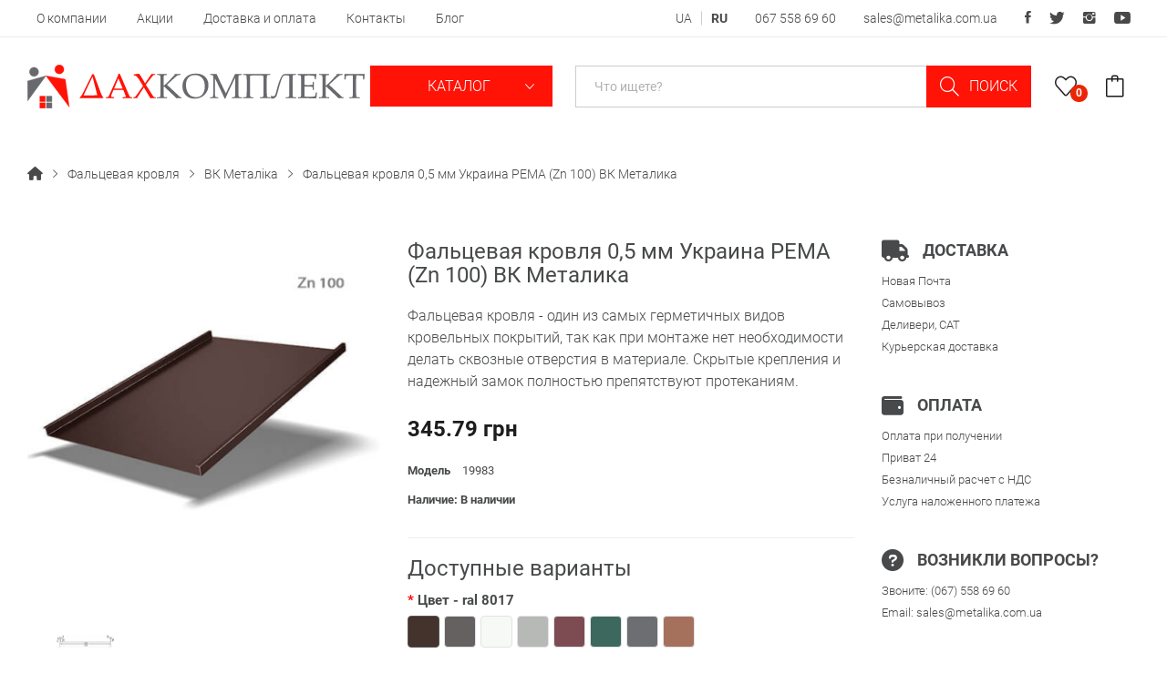

--- FILE ---
content_type: text/html; charset=utf-8
request_url: https://krovlya-odessa.com/falczevaya-krovlya-05-mm-ukraina-pema-zn-100-vk-metalika/
body_size: 17468
content:
<!DOCTYPE html>
<!--[if IE]><![endif]-->
<!--[if IE 8 ]><html dir="ltr" lang="ru" class="ie8"><![endif]-->
<!--[if IE 9 ]><html dir="ltr" lang="ru" class="ie9"><![endif]-->
<!--[if (gt IE 9)|!(IE)]><!-->
<html dir="ltr" lang="ru">
<!--<![endif]-->
<head>
<meta charset="UTF-8" />
<meta name="viewport" content="width=device-width, initial-scale=1">
<meta http-equiv="X-UA-Compatible" content="IE=edge">
<title>Фальцевая кровля 0,5 мм Украина PEMA (Zn 100) ВК Металика - ДахКомлект</title>
<base href="https://krovlya-odessa.com/" />
<meta name="description" content="Фальцевая кровля 0,5 мм Украина PEMA (Zn 100) ВК Металика купить в магазине Дах Комплект ✓ Низкие цены ✓ Одесса ✓ Доставка ✓ Звоните! ☎ 067-558-69-60" />

            <link rel="alternate" href="https://krovlya-odessa.com/falczevaya-krovlya-05-mm-ukraina-pema-zn-100-vk-metalika/" hreflang="x-default">
    
            <link rel="alternate" href="https://krovlya-odessa.com/ua/falczevaya-krovlya-05-mm-ukraina-pema-zn-100-vk-metalika/" hreflang="uk">
    
            <link rel="alternate" href="https://krovlya-odessa.com/falczevaya-krovlya-05-mm-ukraina-pema-zn-100-vk-metalika/" hreflang="ru">
    
<link href="catalog/view/javascript/bootstrap/css/bootstrap.min.css" rel="stylesheet" media="screen" />
<link href="catalog/view/theme/tt_rozer1/stylesheet/plaza/product/zoom.css" type="text/css" rel="stylesheet" media="screen" />
<link href="catalog/view/javascript/jquery/swiper/css/swiper.min.css" type="text/css" rel="stylesheet" media="screen" />
<link href="catalog/view/javascript/plaza/cloudzoom/css/cloud-zoom.css" type="text/css" rel="stylesheet" media="screen" />
<link href="catalog/view/theme/default/stylesheet/plaza/swatches/swatches.css" type="text/css" rel="stylesheet" media="screen" />
<link href="catalog/view/javascript/jquery/magnific/magnific-popup.css" type="text/css" rel="stylesheet" media="screen" />
<link href="catalog/view/javascript/jquery/datetimepicker/bootstrap-datetimepicker.min.css" type="text/css" rel="stylesheet" media="screen" />
<link href="catalog/view/javascript/jquery/swiper/css/swiper.min.css" rel="stylesheet" type="text/css" />
<!-- icon font -->
<link href="catalog/view/javascript/ionicons/css/ionicons.css" rel="stylesheet" type="text/css" />
<!-- end icon font -->
<!-- end -->
    <link href="assets/fonts/fontawesome/css/fontawesome.min.css" rel="stylesheet" type="text/css" />
    <link href="assets/fonts/fontawesome/css/solid.min.css" rel="stylesheet" type="text/css" />
    <link href="assets/fonts/fontawesome/css/brands.min.css" rel="stylesheet" type="text/css" />
<link href="catalog/view/theme/tt_rozer1/stylesheet/stylesheet.css" rel="stylesheet">
<link href="catalog/view/theme/tt_rozer1/stylesheet/plaza/header/header1.css" rel="stylesheet">
<link href="catalog/view/theme/tt_rozer1/stylesheet/plaza/theme.css" rel="stylesheet">
<link href="catalog/view/javascript/simplelineicons/css/simple-line-icons.css" rel="stylesheet" type="text/css" />
<script src="catalog/view/javascript/jquery/jquery-2.1.1.min.js" ></script>
<script src="catalog/view/javascript/jquery/swiper/js/swiper.min.js" ></script>
<script src="catalog/view/javascript/jquery/swiper/js/swiper.jquery.js" ></script>
<script src="catalog/view/javascript/plaza/cloudzoom/cloud-zoom.1.0.2.min.js" ></script>
<script src="catalog/view/javascript/plaza/cloudzoom/zoom.js" ></script>
<script src="catalog/view/javascript/plaza/swatches/swatches.js" ></script>
<script src="catalog/view/javascript/jquery/magnific/jquery.magnific-popup.min.js" ></script>
<script src="catalog/view/javascript/jquery/datetimepicker/moment/moment.min.js" ></script>
<script src="catalog/view/javascript/jquery/datetimepicker/moment/moment-with-locales.min.js" ></script>
<script src="catalog/view/javascript/jquery/datetimepicker/bootstrap-datetimepicker.min.js" ></script>
<script src="catalog/view/javascript/plaza/ultimatemenu/menu.js" ></script>
<script src="catalog/view/javascript/common.js" ></script>
<link href="https://krovlya-odessa.com/falczevaya-krovlya-05-mm-ukraina-pema-zn-100-vk-metalika/" rel="canonical" />
<link href="https://krovlya-odessa.com/image/catalog/favicon.png" rel="icon" />
  <!-- Quick view -->
      <script src="catalog/view/javascript/plaza/cloudzoom/cloud-zoom.1.0.2.min.js" ></script>
    <script src="catalog/view/javascript/plaza/cloudzoom/zoom.js?v=2" ></script>
    <script src="catalog/view/javascript/plaza/quickview/quickview.js" ></script>
    <link href="catalog/view/theme/tt_rozer1/stylesheet/plaza/quickview/quickview.css" rel="stylesheet" type="text/css" />
    <!-- General -->
  <!-- Sticky Menu -->
  	<script >
	 $(document).ready(function () {	
		var height_box_scroll = $('.scroll-fix').outerHeight(true);
	  $(window).scroll(function () {
		if ($(this).scrollTop() > 800) {
			$('.scroll-fix').addClass("scroll-fixed");
			$('body').css('padding-top',height_box_scroll);
		} else {
			$('.scroll-fix').removeClass("scroll-fixed");
			$('body').css('padding-top',0);
		}
	  });
	});
	</script>
    <!-- Scroll Top -->
      <script>
      $("#back-top").hide();
      $(function () {
        $(window).scroll(function () {
          if ($(this).scrollTop() > $('body').height()/3) {
            $('#back-top').fadeIn();
          } else {
            $('#back-top').fadeOut();
          }
        });
        $('#back-top').click(function () {
          $('body,html').animate({scrollTop: 0}, 800);
          return false;
        });
      });
    </script>
    <!-- Advance -->
      <!-- Bootstrap Js -->
  <script src="catalog/view/javascript/bootstrap/js/bootstrap.min.js" ></script>

    <script>(function(w,d,s,l,i){w[l]=w[l]||[];w[l].push({'gtm.start':
                new Date().getTime(),event:'gtm.js'});var f=d.getElementsByTagName(s)[0],
            j=d.createElement(s),dl=l!='dataLayer'?'&l='+l:'';j.async=true;j.src=
            'https://www.googletagmanager.com/gtm.js?id='+i+dl;f.parentNode.insertBefore(j,f);
        })(window,document,'script','dataLayer','GTM-5FPRBP7');</script>

</head>
<body class="product-product">
<div class="wrapper">
  <div id="back-top"><i class="ion-chevron-up"></i></div>
<div id="header" class="header-absolute" >
    <nav id="top">
        <div class="container">
            <div class="box-inner">
                                    <ul class="box-top box-top-left pull-left">
                                                    <li><a href="https://krovlya-odessa.com/about/">О компании</a></li>
                                                    <li><a href="https://krovlya-odessa.com/special/">Акции</a></li>
                                                    <li><a href="https://krovlya-odessa.com/delivery/">Доставка и оплата</a></li>
                                                    <li><a href="https://krovlya-odessa.com/contacts/">Контакты</a></li>
                                                    <li><a href="https://krovlya-odessa.com/blog/">Блог</a></li>
                                            </ul>
                                <ul class="box-top box-top-right pull-right">
                    <li class="language">    <div class="language-widget">
                                    <a href="https://krovlya-odessa.com/ua/falczevaya-krovlya-05-mm-ukraina-pema-zn-100-vk-metalika/">UA</a>
                                                <span>RU</span>
                        </div>
</li>
                    <li><a href="tel:+380675586960">067 558 69 60</a></li>
                    <li><a href="mailto:sales@metalika.com.ua">sales@metalika.com.ua</a></li>
                    <li class="social-list">
                        <a href="#"><i class="ion-social-facebook"></i></a>
                        <a href="#"><i class="ion-social-twitter"></i></a>
                        <a href="#"><i class="ion-social-instagram"></i></a>
                        <a href="#"><i class="ion-social-youtube"></i></a>
                    </li>
                </ul>
            </div>
        </div>
    </nav>
    <header class="scroll-fix ">
        <div class="header-middle">
            <div class="container">
                <div class="box-inner">
                    <div class="box-inner-inner">
                        <div class="col-logo">
                            <div id="logo">
                                <a href="https://krovlya-odessa.com/"><img src="https://krovlya-odessa.com/assets/images/logo.svg" title="" alt="" class="img-responsive" /></a>                            </div>
                        </div>
                        <div class="col-menu">
                            <div class="btn-group">
                                <button class="btn btn-link dropdown-toggle" data-toggle="dropdown">
                                    Каталог&nbsp;<i class="icon-right ion-ios-arrow-down"></i></button>
                                <ul class="dropdown-menu">
                                                                            <li><a href="https://krovlya-odessa.com/metallocherepica/"><img src="https://krovlya-odessa.com/image/cache/catalog/category/metallocherepitsa-32x32.png" alt="Металлочерепица" /> Металлочерепица</a></li>
                                                                            <li><a href="https://krovlya-odessa.com/profnastil/"><img src="https://krovlya-odessa.com/image/cache/catalog/category/profnastil-32x32.png" alt="Профнастил" /> Профнастил</a></li>
                                                                            <li><a href="https://krovlya-odessa.com/falcevaya-krovlya/"><img src="https://krovlya-odessa.com/image/cache/catalog/category/falcevaya-k-32x32.png" alt="Фальцевая кровля" /> Фальцевая кровля</a></li>
                                                                            <li><a href="https://krovlya-odessa.com/klickfalc/"><img src="https://krovlya-odessa.com/image/cache/catalog/category/falcevaya-32x32.png" alt="Кликфальц" /> Кликфальц</a></li>
                                                                            <li><a href="https://krovlya-odessa.com/metallicheskij-shtaketnik/"><img src="https://krovlya-odessa.com/image/cache/catalog/category/shtaketnik-32x32.png" alt="Металлический штакетник" /> Металлический штакетник</a></li>
                                                                            <li><a href="https://krovlya-odessa.com/sofit/"><img src="https://krovlya-odessa.com/image/cache/catalog/category/sofit-32x32.png" alt="Софит" /> Софит</a></li>
                                                                            <li><a href="https://krovlya-odessa.com/lamelnyi-zabor-jalyuzi/"><img src="https://krovlya-odessa.com/image/cache/catalog/раздел%20ламель%20на%20дахе-32x32.png" alt="Ламельный забор Жалюзи" /> Ламельный забор Жалюзи</a></li>
                                                                            <li><a href="https://krovlya-odessa.com/dobornye-elementy/"><img src="https://krovlya-odessa.com/image/cache/catalog/category/dobornye-ehlementy-32x32.png" alt="Доборные элементы" /> Доборные элементы</a></li>
                                                                            <li><a href="https://krovlya-odessa.com/krovelnye-lenty/"><img src="https://krovlya-odessa.com/image/cache/catalog/category/krovelnye-lenty-32x32.png" alt="Кровельные ленты" /> Кровельные ленты</a></li>
                                                                            <li><a href="https://krovlya-odessa.com/ventilycionnye-vozduhovody/"><img src="https://krovlya-odessa.com/image/cache/catalog/category/vozduhovody-32x32.png" alt="Воздуховоды" /> Воздуховоды</a></li>
                                                                            <li><a href="https://krovlya-odessa.com/plenki-i-membrany/"><img src="https://krovlya-odessa.com/image/cache/catalog/category/plenki-membrany-32x32.png" alt="Пленки и мембраны" /> Пленки и мембраны</a></li>
                                                                            <li><a href="https://krovlya-odessa.com/evroruberoid/"><img src="https://krovlya-odessa.com/image/cache/catalog/category/evroruberoid-32x32.png" alt="Еврорубероид" /> Еврорубероид</a></li>
                                                                            <li><a href="https://krovlya-odessa.com/pvh-membrana/"><img src="https://krovlya-odessa.com/image/cache/catalog/category/pvh-32x32.png" alt="ПВХ мембрана" /> ПВХ мембрана</a></li>
                                                                            <li><a href="https://krovlya-odessa.com/bitumnaya-cherepica-myagkaya-krovlya/"><img src="https://krovlya-odessa.com/image/cache/catalog/category/bitumka-32x32.png" alt="Битумная черепица" /> Битумная черепица</a></li>
                                                                            <li><a href="https://krovlya-odessa.com/mednaya-krovlya/"><img src="https://krovlya-odessa.com/image/cache/catalog/category/mednaya-32x32.png" alt="Медная кровля" /> Медная кровля</a></li>
                                                                            <li><a href="https://krovlya-odessa.com/keramicheskaya-cherepica/"><img src="https://krovlya-odessa.com/image/cache/catalog/category/keramika-32x32.png" alt="Керамическая черепица" /> Керамическая черепица</a></li>
                                                                            <li><a href="https://krovlya-odessa.com/vodostoki/"><img src="https://krovlya-odessa.com/image/cache/catalog/category/vodostochnye-sistemy-32x32.png" alt="Водосточные системы" /> Водосточные системы</a></li>
                                                                            <li><a href="https://krovlya-odessa.com/titan-zink/"><img src="https://krovlya-odessa.com/image/cache/catalog/category/titan-zinc-32x32.png" alt="Титан-цинк" /> Титан-цинк</a></li>
                                                                            <li><a href="https://krovlya-odessa.com/kompozitnaja-cherepica/"><img src="https://krovlya-odessa.com/image/cache/catalog/category/kompozitnaya-cherepitca-32x32.png" alt="Композитная черепица" /> Композитная черепица</a></li>
                                                                            <li><a href="https://krovlya-odessa.com/saiding/"><img src="https://krovlya-odessa.com/image/cache/catalog/category/saiding-32x32.png" alt="Сайдинг" /> Сайдинг</a></li>
                                                                            <li><a href="https://krovlya-odessa.com/sendvich-paneli/"><img src="https://krovlya-odessa.com/image/cache/catalog/category/sendvich-p-32x32.png" alt="Сендвич-панели" /> Сендвич-панели</a></li>
                                                                            <li><a href="https://krovlya-odessa.com/slantscevaya-krovlya/"><img src="https://krovlya-odessa.com/image/cache/catalog/category/slancevaya-32x32.png" alt="Сланцевая кровля" /> Сланцевая кровля</a></li>
                                                                            <li><a href="https://krovlya-odessa.com/uteplitel/"><img src="https://krovlya-odessa.com/image/cache/catalog/category/uteplitel-32x32.png" alt="Утеплитель" /> Утеплитель</a></li>
                                                                            <li><a href="https://krovlya-odessa.com/stroitelnaya-himiya/"><img src="https://krovlya-odessa.com/image/cache/catalog/category/stroitelnaya-himiya-32x32.png" alt="Строительная химия" /> Строительная химия</a></li>
                                                                            <li><a href="https://krovlya-odessa.com/mansardnye-okna/"><img src="https://krovlya-odessa.com/image/cache/catalog/category/mansardnye-okna-32x32.png" alt="Мансардные окна" /> Мансардные окна</a></li>
                                                                            <li><a href="https://krovlya-odessa.com/cementno-peschanaya-cherepica/"><img src="https://krovlya-odessa.com/image/cache/catalog/category/cementno-peschanaya-32x32.png" alt="Цементно-песчаная черепица" /> Цементно-песчаная черепица</a></li>
                                                                            <li><a href="https://krovlya-odessa.com/krovelnye-raboty/"><img src="https://krovlya-odessa.com/image/cache/catalog/category/services-32x32.png" alt="Кровельные работы" /> Кровельные работы</a></li>
                                                                            <li><a href="https://krovlya-odessa.com/cherdachnye-lestnitsy/"><img src="https://krovlya-odessa.com/image/cache/catalog/category/cherdachnyae-lestnicy-32x32.png" alt="Чердачные лестницы" /> Чердачные лестницы</a></li>
                                                                            <li><a href="https://krovlya-odessa.com/services/"><img src="https://krovlya-odessa.com/image/cache/catalog/category/uslugi-32x32.png" alt="Услуги" /> Услуги</a></li>
                                                                    </ul>
                            </div>
                        </div>
                        <div class="col-search">
                            <div id="search-by-category">
    <div class="dropdown-toggle search-button" data-toggle="dropdown"></div>
	<div class="dropdown-menu search-content" >
		<div class="search-container">
			<input type="text" name="search" id="text-search" value="" placeholder="Что ищете?" class=""  />
			<div id="sp-btn-search" class="">
				<button type="button" id="btn-search-category" class="btn btn-default btn-lg">
					<span class="hidden-xs">Поиск</span>
				</button>
			</div>
			<div class="search-ajax">
				<div class="ajax-loader-container" style="display: none;">
					<img src="https://krovlya-odessa.com/image/catalog/ajax-loader.gif" alt="search-ajax" class="ajax-load-img" width="30" height="30" />
				</div>
				<div class="ajax-result-container"></div>
			</div>
			<input type="hidden" id="ajax-search-enable" value="1" />
		</div>
	</div>
</div>
<script >
    $(document).ready(function () {
        var flag = false;
        var ajax_search_enable = $('#ajax-search-enable').val();

        var current_cate_value = $('ul.cate-items li.selected').data('value');
        var current_cate_text = $('ul.cate-items li.selected').html();

        $('.cate-selected').attr('data-value', current_cate_value);
        $('.cate-selected span').html(current_cate_text);

        $('.hover-cate .text-selected').click(function () {
            $( ".cate-items" ).toggle("slow");
        });

        $('.ajax-result-container').hover(
            function() {
                flag = true;
            },
            function() {
                flag = false;
            }
        );

        $('.hover-cate').hover(
            function() {
                flag = true;
            },
            function() {
                flag = false;
            }
        );

        $('#search-by-category').focusout(function() {
            if(flag == true) {
                $('.ajax-result-container').show();
            } else {
                $('.ajax-result-container').hide();
            }
        });

        $('#search-by-category').focusin(function() {
            $('.ajax-result-container').show();
        });

        $('#btn-search-category').click(function () {
            var url = 'https://krovlya-odessa.com/en-search/';
            var text_search = $('#text-search').val();
            if(text_search) {
                url += '&search=' + encodeURIComponent(text_search);
            }

            var category_search = $('.cate-selected').attr("data-value");
            if(category_search) {
                url += '&category_id=' + encodeURIComponent(category_search);
            }

            location = url;
        });

        if(ajax_search_enable == '1') {
            $('#text-search').keyup(function(e) {
                var text_search = $(this).val();
                var cate_search = $('.cate-selected').attr("data-value");
                if(text_search != null && text_search != '') {
                    ajaxSearch(text_search, cate_search);
                } else {
                    $('.ajax-result-container').html('');
                    $('.ajax-loader-container').hide();
                }
            });

            $('ul.cate-items li.item-cate').click(function() {
                var cate_search = $(this).data('value');
                var text_search = $('#text-search').val();
                $('.cate-selected').attr('data-value', cate_search);
                $('.cate-selected span').html($(this).html());
                if(text_search != null && text_search != '') {
                    ajaxSearch(text_search, cate_search);
                } else {
                    $('.ajax-result-container').html('');
                    $('.ajax-loader-container').hide();
                }
                $( ".cate-items" ).hide();
                $('#text-search').focus();
            });
        }

        function ajaxSearch(text_search, cate_search) {
            $.ajax({
                url         : 'https://krovlya-odessa.com/index.php?route=extension/module/ptsearch/ajaxSearch',
                type        : 'post',
                data        : { text_search : text_search, cate_search : cate_search },
                beforeSend  : function () {
                    $('.ajax-loader-container').show();
                },
                success     : function(json) {
                    if(json['success'] == true) {
                        $('.ajax-result-container').html(json['result_html']);
                        $('.ajax-loader-container').hide();
                    }
                }
            });
        }

    });
</script>
                        </div>
                        <div class="col-cart">
                            <div class="inner">
                                <a href="https://krovlya-odessa.com/en-wishlist/" id="wishlist-total" ><span><span class="text-wishlist">Wish List</span> <span class="txt-count">0</span></span></a>
                                <div id="cart" class="btn-group btn-block">
  <button type="button" data-toggle="dropdown" data-loading-text="Загрузка..." class="btn btn-inverse btn-block btn-lg dropdown-toggle"><span id="cart-total"></span></button>
  <ul class="dropdown-menu pull-right">
	    <li>
      <span class="cart-dropdown-menu-close"><i class="ion-android-close"></i></span>
	  <p class="text-center">Ваша корзина пуста!</p>
    </li>
      </ul>
</div>
                            </div>
                        </div>
                    </div>
                </div>
            </div>
        </div>
    </header>
</div>
<div id="product-product" class="container">
    <ul class="breadcrumb">
        			<li>
									<a href="https://krovlya-odessa.com/"><i class="fa fa-home"></i></a>
							</li>
        			<li>
									<a href="https://krovlya-odessa.com/falcevaya-krovlya/">Фальцевая кровля</a>
							</li>
        			<li>
									<a href="https://krovlya-odessa.com/falcevaya-krovlya/vk-metalika-falcevaya-krovlya-odessa/">ВК Металіка</a>
							</li>
        			<li>
									<span>Фальцевая кровля 0,5 мм Украина PEMA (Zn 100) ВК Металика</span>
							</li>
            </ul>
    <div class="row">
                                    <div id="content" class="col-sm-12">
			<div class="product-details">	
				<div class="row"> 																<div class="col-sm-4 col-lg-4 product-image-details">
													<input type="hidden" id="check-use-zoom" value="1" />
							<input type="hidden" id="product-identify" value="100476" />
															<div class="product-zoom-image">
																			<a href="https://krovlya-odessa.com/image/cache/catalog/product/falc-pema-6005-zn100-800x800.jpg" class="cloud-zoom main-image" id="product-cloud-zoom" style="width: 800px; height: 800px;"
										   rel=" showTitle: false ,
												zoomWidth:800,zoomHeight:800,
												 position:'inside', adjustX: 0 ">
											<img src="https://krovlya-odessa.com/image/cache/catalog/product/falc-pema-6005-zn100-800x800.jpg" title="Фальцевая кровля 0,5 мм Украина PEMA (Zn 100) ВК Металика" alt="Фальцевая кровля 0,5 мм Украина PEMA (Zn 100) ВК Металика" />
										</a>
																	</div>
								<div class="additional-container">
									<div class="swiper-viewport">
										<div class="additional-images swiper-container">
											<div class="swiper-wrapper">
																																																				<div class="item swiper-slide">
															<a class="cloud-zoom-gallery sub-image" id="product-image-options-" href="https://krovlya-odessa.com/image/cache/catalog/product/falcz-800x800.jpg" title="Фальцевая кровля 0,5 мм Украина PEMA (Zn 100) ВК Металика"
															   rel="useZoom: 'product-cloud-zoom', smallImage: 'https://krovlya-odessa.com/image/cache/catalog/product/falcz-800x800.jpg'" data-pos="2">
																<img src="https://krovlya-odessa.com/image/cache/catalog/product/falcz-125x125.jpg" title="Фальцевая кровля 0,5 мм Украина PEMA (Zn 100) ВК Металика" alt="Фальцевая кровля 0,5 мм Украина PEMA (Zn 100) ВК Металика" />
															</a>
														</div>
																																																		</div>
										</div>
										<div class="swiper-pager">
											<div class="swiper-button-next additional-button-next"></div>
											<div class="swiper-button-prev additional-button-prev"></div>
										</div>
									</div>
								</div>
																			
					</div>
																					<div class="col-sm-5 col-lg-5 product-info-details">
						<div class="inner">
							<h1>Фальцевая кровля 0,5 мм Украина PEMA (Zn 100) ВК Металика</h1>
															<div class="description-short">Фальцевая кровля - один из самых герметичных видов кровельных покрытий, так как при монтаже нет необходимости делать сквозные отверстия в материале. Скрытые крепления и надежный замок полностью препятствуют протеканиям.</div>
													

																								<p class="price">
																					345.79 грн / м<sup>2</sup>
																			</p>
																														<ul class="list-unstyled">
														<li>Модель <span>19983</span></li>
														<li>Наличие: <span>В наличии</span></li>
																				</ul>
						
						<div id="product"> 																						<div class="form-group">
									<label class="control-label" for="input-quantity">Кол-во</label>
									<input type="text" name="quantity" value="1" size="2" id="input-quantity" class="form-control" />
									<input type="hidden" name="product_id" value="100476" />
																			<button type="button" id="button-cart" data-loading-text="Загрузка..." class="btn btn-primary btn-lg btn-block">Купить</button>
																		
																			<div class="btn-group">
																							<button type="button"  class="btn btn-default btn-wishlist" title="В закладки" onclick="wishlist.add('100476');">В закладки</button>
																																</div>
																		
								</div>
																					</div>
						
													
						</div>
					</div>
					<div class="col col-sm-3">
						<div class="product-advantage">
							<div class="item">
								<div class="title"><i class="fa-solid fa-truck"></i> Доставка</div>
								<p>Новая Почта</p>
								<p>Самовывоз</p>
								<p>Деливери, CAT</p>
								<p>Курьерская доставка</p>
							</div>
							<div class="item">
								<div class="title"><i class="fa-solid fa-wallet"></i> Оплата</div>
								<p>Оплата при получении</p>
								<p>Приват 24</p>
								<p>Безналичный расчет с НДС</p>
								<p>Услуга наложенного платежа</p>
							</div>
							<div class="item">
								<div class="title"><i class="fa-solid fa-circle-question"></i> Возникли вопросы?</div>
								<p>Звоните: <a href="tel:+380675586960">(067) 558 69 60</a></p>
								<p>Email: <a href="mailto:sales@metalika.com.ua">sales@metalika.com.ua</a></p>
							</div>
						</div>
					</div>
				</div>
			</div>
			<div class="product-info-details-more">
				<div class="inner">
					<ul class="nav nav-tabs">
						<li class="active"><a href="#tab-description" data-toggle="tab">Описание</a></li>
													<li><a href="#tab-specification" data-toggle="tab">Характеристики</a></li>
																	</ul>
					<div class="tab-content">
						<div class="tab-pane active" id="tab-description">Фальцевая кровля является одним из самых герметичных и легких видов кровельных покрытий. Благодаря небольшой ширине листов и возможности изготовления практически любой длины значительно сокращается количество отходов в процессе монтажа покрытия.

Для изготовления фальцевой кровли компания ВК Металика использует тонколистовой рулонный металл холодной прокатки с полимерным покрытием толщиной 0,4 - 0,7 мм. Для производства используется металл ведущих мировых и отечественных производителей (Китай, Украина, Турция, Бельгия, Германия, Люксембург, Корея).

В зависимости от производителя металла, содержание цинка в готовой продукции может колебаться в пределах от 80 до 225 гр/кв.м.

В производстве используются следующие виды полимерных покрытий:
<ul>
 	<li>ZN — цинковое покрытие;</li>
 	<li>Al + Zn — алюмо-цинковое покрытие;</li>
 	<li>PE — глянцевое покрытие;</li>
 	<li>PEMA — матовое покрытие;</li>
 	<li>DONGBU Steel — матовое структурное покрытие;</li>
 	<li>SQUA MATT — матовое структурное покрытие;</li>
 	<li>Cloud MATT — полосато-пятнистое матовое покрытие.</li>
</ul>
Габаритные размеры фальцевой кровли ВК Металика:
<ul>
 	<li>Полная ширина - 563 мм;</li>
 	<li>Полезная ширина - 550 мм;</li>
 	<li>Минимальная длина листа - 0,4 м.</li>
</ul></div>
													<div class="tab-pane" id="tab-specification">
								<table class="table table-bordered">
																			<thead>
										<tr>
											<td colspan="2"><strong>Основные характеристики</strong></td>
										</tr>
										</thead>
										<tbody>
																					<tr>
												<td>Цвет</td>
												<td>ral 3005, ral 6005, ral 7024, ral 8004, ral 8017, ral 8019, ral 9003, ral 9006</td>
											</tr>
																					<tr>
												<td>Гарантия, лет</td>
												<td>10</td>
											</tr>
																					<tr>
												<td>Покрытие</td>
												<td>PEMA</td>
											</tr>
																					<tr>
												<td>Полезная ширина, мм</td>
												<td>550</td>
											</tr>
																					<tr>
												<td>Полная ширина, мм</td>
												<td>563</td>
											</tr>
																					<tr>
												<td>Производитель</td>
												<td>ВК Металика</td>
											</tr>
																					<tr>
												<td>Производитель металла</td>
												<td>Украина</td>
											</tr>
																					<tr>
												<td>Содержание цинка, г/кв.м.</td>
												<td>100</td>
											</tr>
																					<tr>
												<td>Толщина металла</td>
												<td>0,5 мм</td>
											</tr>
																				</tbody>
																	</table>
							</div>
																	</div>
				</div>
			</div>
            </div>
        </div>
</div>

<script>
	$('#carousel').swiper({
		mode: 'horizontal',
		slidesPerView: 5,
		pagination: false,
		paginationClickable: true,
		nextButton: '.brand-logo-next',
		prevButton: '.brand-logo-prev',
		watchSlidesVisibility: true,
		autoplay: false,
		loop: true,
		// Responsive breakpoints
		breakpoints: {
			479: {
				slidesPerView: 2
			},
			767: {
				slidesPerView: 3
			},
			991: {
				slidesPerView: 4

			},
			1199: {
				slidesPerView: 5

			}
		}
	});
</script>

<script type="text/javascript">
    $(".related-slides").swiper({
        spaceBetween: 0,
        nextButton: '.related-button-next',
        prevButton: '.related-button-prev',
        speed: 300,
        slidesPerView: 6,
        slidesPerColumn: 1,
		watchSlidesVisibility: true,
        autoplay: false,
        loop: false,
		// Responsive breakpoints
		breakpoints: {
			359: {
			  slidesPerView: 1
			},
			479: {
			  slidesPerView: 2
			},
			767: {
			  slidesPerView: 2
			},
			991: {
			  slidesPerView: 3
			  
			},
			1199: {
			  slidesPerView: 5
			  
			},
			1499: {
			  slidesPerView: 5
			  
			}
		}
    });
</script>
<script type="text/javascript"><!--
    $('select[name=\'recurring_id\'], input[name="quantity"]').change(function(){
        $.ajax({
            url: 'index.php?route=product/product/getRecurringDescription',
            type: 'post',
            data: $('input[name=\'product_id\'], input[name=\'quantity\'], select[name=\'recurring_id\']'),
            dataType: 'json',
            beforeSend: function() {
                $('#recurring-description').html('');
            },
            success: function(json) {
                $('.alert-dismissible, .text-danger').remove();

                if (json['success']) {
                    $('#recurring-description').html(json['success']);
                }
            }
        });
    });
    //--></script>
<script type="text/javascript"><!--
    $('#button-cart').on('click', function() {
        $.ajax({
            url: 'index.php?route=checkout/cart/add',
            type: 'post',
            data: $('#product input[type=\'text\'], #product input[type=\'hidden\'], #product input[type=\'radio\']:checked, #product input[type=\'checkbox\']:checked, #product select, #product textarea'),
            dataType: 'json',
            beforeSend: function() {
                $('#button-cart').button('loading');
            },
            complete: function() {
                $('#button-cart').button('reset');
            },
            success: function(json) {
                $('.alert-dismissible, .text-danger').remove();
                $('.form-group').removeClass('has-error');

                if (json['error']) {
                    if (json['error']['option']) {
                        for (i in json['error']['option']) {
                            var element = $('#input-option' + i.replace('_', '-'));

                            if (element.parent().hasClass('input-group')) {
                                element.parent().after('<div class="text-danger">' + json['error']['option'][i] + '</div>');
                            } else {
                                element.after('<div class="text-danger">' + json['error']['option'][i] + '</div>');
                            }
                        }
                    }

                    if (json['error']['recurring']) {
                        $('select[name=\'recurring_id\']').after('<div class="text-danger">' + json['error']['recurring'] + '</div>');
                    }

                    // Highlight any found errors
                    $('.text-danger').parent().addClass('has-error');
                }

                if (json['success']) {
                    $('#content').parent().before('<div class="alert alert-fix alert-success alert-dismissible">' + json['success'] + '<button type="button" class="close" data-dismiss="alert">&times;</button></div>');

                    $('#cart > button').html('<span id="cart-total">' + json['total'] + '</span>');

                    //$('html, body').animate({ scrollTop: 0 }, 'slow');

                    $('#cart > ul').load('index.php?route=common/cart/info ul li');
					//$('#cart').addClass("open");
                }
            },
            error: function(xhr, ajaxOptions, thrownError) {
                alert(thrownError + "\r\n" + xhr.statusText + "\r\n" + xhr.responseText);
            }
        });
    });
    //--></script>
<script type="text/javascript"><!--
    $('.date').datetimepicker({
        language: '',
        pickTime: false
    });

    $('.datetime').datetimepicker({
        language: '',
        pickDate: true,
        pickTime: true
    });

    $('.time').datetimepicker({
        language: '',
        pickDate: false
    });

    $('button[id^=\'button-upload\']').on('click', function() {
        var node = this;

        $('#form-upload').remove();

        $('body').prepend('<form enctype="multipart/form-data" id="form-upload" style="display: none;"><input type="file" name="file" /></form>');

        $('#form-upload input[name=\'file\']').trigger('click');

        if (typeof timer != 'undefined') {
            clearInterval(timer);
        }

        timer = setInterval(function() {
            if ($('#form-upload input[name=\'file\']').val() != '') {
                clearInterval(timer);

                $.ajax({
                    url: 'index.php?route=tool/upload',
                    type: 'post',
                    dataType: 'json',
                    data: new FormData($('#form-upload')[0]),
                    cache: false,
                    contentType: false,
                    processData: false,
                    beforeSend: function() {
                        $(node).button('loading');
                    },
                    complete: function() {
                        $(node).button('reset');
                    },
                    success: function(json) {
                        $('.text-danger').remove();

                        if (json['error']) {
                            $(node).parent().find('input').after('<div class="text-danger">' + json['error'] + '</div>');
                        }

                        if (json['success']) {
                            alert(json['success']);

                            $(node).parent().find('input').val(json['code']);
                        }
                    },
                    error: function(xhr, ajaxOptions, thrownError) {
                        alert(thrownError + "\r\n" + xhr.statusText + "\r\n" + xhr.responseText);
                    }
                });
            }
        }, 500);
    });
    //--></script>
<script type="text/javascript"><!--
    $('#review').delegate('.pagination a', 'click', function(e) {
        e.preventDefault();

        $('#review').fadeOut('slow');

        $('#review').load(this.href);

        $('#review').fadeIn('slow');
    });

    $('#review').load('index.php?route=product/product/review&product_id=100476');

    $('#button-review').on('click', function() {
        $.ajax({
            url: 'index.php?route=product/product/write&product_id=100476',
            type: 'post',
            dataType: 'json',
            data: $("#form-review").serialize(),
            beforeSend: function() {
                $('#button-review').button('loading');
            },
            complete: function() {
                $('#button-review').button('reset');
            },
            success: function(json) {
                $('.alert-dismissible').remove();

                if (json['error']) {
                    $('#review').after('<div class="alert alert-danger alert-dismissible"><i class="fa fa-exclamation-circle"></i> ' + json['error'] + '</div>');
                }

                if (json['success']) {
                    $('#review').after('<div class="alert alert-success alert-dismissible"><i class="fa fa-check-circle"></i> ' + json['success'] + '</div>');

                    $('input[name=\'name\']').val('');
                    $('textarea[name=\'text\']').val('');
                    $('input[name=\'rating\']:checked').prop('checked', false);
                }
            }
        });
    });

        //--></script>
<div id="may-advanced-options" class="hidden">
<input type="hidden" name="option[model]" value=""/>
<input type="hidden" name="option[sku]" value=""/>
<input type="hidden" name="option[upc]" value=""/>
<input type="hidden" name="option[ean]" value=""/>
<input type="hidden" name="option[jan]" value=""/>
<input type="hidden" name="option[isbn]" value=""/>
<input type="hidden" name="option[mpn]" value=""/>
<input type="hidden" name="option[location]" value=""/>
<input type="hidden" name="option[dimension_l]" value=""/>
<input type="hidden" name="option[dimension_w]" value=""/>
<input type="hidden" name="option[dimension_h]" value=""/>
<input type="hidden" name="option[length_unit]" value="cm"/>
<input type="hidden" name="option[weight]" value=""/>
<input type="hidden" name="option[weight_unit]" value="kg"/>
<input type="hidden" name="option[image]" value=""/>

<hr>
<h3>Доступные варианты</h3>
<div class="form-group required type-swatches may-advanced-option-level-1 visible" data-advanced-option-id="0">
        <label class="control-label">Цвет&nbsp;<span class="selected-option-label"></span></label>
    <div id="input-option29869" class="may-swatches">
                <label>
            <input type="radio" data-label="ral 8017" name="may_advanced_option_29869" for="#option-29869" value="171578" data-advanced-option-id="0" data-option-value-id="63" class="may-advanced-option in-stock"  data-option-value-image-origin="catalog/product/falc-pema-8017-zn100.jpg" data-option-value-image-popup="https://krovlya-odessa.com/image/cache/catalog/product/falc-pema-8017-zn100-800x800.jpg" data-option-value-image-thumb="https://krovlya-odessa.com/image/cache/catalog/product/falc-pema-8017-zn100-125x125.jpg"  data-option-value='{&quot;product_option_value_id&quot;:&quot;171578&quot;,&quot;option_value_id&quot;:&quot;63&quot;,&quot;name&quot;:&quot;ral 8017&quot;,&quot;image&quot;:null,&quot;color&quot;:&quot;#44322d&quot;,&quot;price&quot;:false,&quot;price_prefix&quot;:&quot;+&quot;,&quot;product_images&quot;:[{&quot;origin&quot;:&quot;catalog\/product\/falc-pema-8017-zn100.jpg&quot;,&quot;popup&quot;:&quot;https:\/\/krovlya-odessa.com\/image\/cache\/catalog\/product\/falc-pema-8017-zn100-800x800.jpg&quot;,&quot;thumb&quot;:&quot;https:\/\/krovlya-odessa.com\/image\/cache\/catalog\/product\/falc-pema-8017-zn100-125x125.jpg&quot;}],&quot;base_price&quot;:&quot;0.00 \u0433\u0440\u043d&quot;,&quot;subtract&quot;:&quot;0&quot;,&quot;product_option_id&quot;:&quot;29869&quot;,&quot;product_id&quot;:&quot;100476&quot;,&quot;option_id&quot;:&quot;1&quot;,&quot;combination_id&quot;:&quot;0&quot;,&quot;model&quot;:&quot;&quot;,&quot;sku&quot;:&quot;&quot;,&quot;upc&quot;:&quot;&quot;,&quot;ean&quot;:&quot;&quot;,&quot;jan&quot;:&quot;&quot;,&quot;isbn&quot;:&quot;&quot;,&quot;mpn&quot;:&quot;&quot;,&quot;location&quot;:&quot;&quot;,&quot;point&quot;:&quot;0&quot;,&quot;point_prefix&quot;:&quot;as&quot;,&quot;weight&quot;:&quot;0.00000000&quot;,&quot;weight_prefix&quot;:&quot;as&quot;,&quot;dimension_l&quot;:&quot;&quot;,&quot;dimension_w&quot;:&quot;&quot;,&quot;dimension_h&quot;:&quot;&quot;,&quot;hide&quot;:&quot;0&quot;,&quot;quantity&quot;:&quot;0&quot;,&quot;stock_status_id&quot;:&quot;0&quot;,&quot;stock_status&quot;:null,&quot;points&quot;:&quot;0&quot;,&quot;points_prefix&quot;:&quot;as&quot;}'/>
                        <span style="background-color: #44322d" title="ral 8017">
            
                            </span>
                                </label>
                <label>
            <input type="radio" data-label="ral 8019" name="may_advanced_option_29869" for="#option-29869" value="171579" data-advanced-option-id="0" data-option-value-id="64" class="may-advanced-option in-stock"  data-option-value-image-origin="catalog/product/falc-pema-8019-zn100.jpg" data-option-value-image-popup="https://krovlya-odessa.com/image/cache/catalog/product/falc-pema-8019-zn100-800x800.jpg" data-option-value-image-thumb="https://krovlya-odessa.com/image/cache/catalog/product/falc-pema-8019-zn100-125x125.jpg"  data-option-value='{&quot;product_option_value_id&quot;:&quot;171579&quot;,&quot;option_value_id&quot;:&quot;64&quot;,&quot;name&quot;:&quot;ral 8019&quot;,&quot;image&quot;:null,&quot;color&quot;:&quot;#3f3a3a&quot;,&quot;price&quot;:false,&quot;price_prefix&quot;:&quot;+&quot;,&quot;product_images&quot;:[{&quot;origin&quot;:&quot;catalog\/product\/falc-pema-8019-zn100.jpg&quot;,&quot;popup&quot;:&quot;https:\/\/krovlya-odessa.com\/image\/cache\/catalog\/product\/falc-pema-8019-zn100-800x800.jpg&quot;,&quot;thumb&quot;:&quot;https:\/\/krovlya-odessa.com\/image\/cache\/catalog\/product\/falc-pema-8019-zn100-125x125.jpg&quot;}],&quot;base_price&quot;:&quot;0.00 \u0433\u0440\u043d&quot;,&quot;subtract&quot;:&quot;0&quot;,&quot;product_option_id&quot;:&quot;29869&quot;,&quot;product_id&quot;:&quot;100476&quot;,&quot;option_id&quot;:&quot;1&quot;,&quot;combination_id&quot;:&quot;0&quot;,&quot;model&quot;:&quot;&quot;,&quot;sku&quot;:&quot;&quot;,&quot;upc&quot;:&quot;&quot;,&quot;ean&quot;:&quot;&quot;,&quot;jan&quot;:&quot;&quot;,&quot;isbn&quot;:&quot;&quot;,&quot;mpn&quot;:&quot;&quot;,&quot;location&quot;:&quot;&quot;,&quot;point&quot;:&quot;0&quot;,&quot;point_prefix&quot;:&quot;as&quot;,&quot;weight&quot;:&quot;0.00000000&quot;,&quot;weight_prefix&quot;:&quot;as&quot;,&quot;dimension_l&quot;:&quot;&quot;,&quot;dimension_w&quot;:&quot;&quot;,&quot;dimension_h&quot;:&quot;&quot;,&quot;hide&quot;:&quot;0&quot;,&quot;quantity&quot;:&quot;0&quot;,&quot;stock_status_id&quot;:&quot;0&quot;,&quot;stock_status&quot;:null,&quot;points&quot;:&quot;0&quot;,&quot;points_prefix&quot;:&quot;as&quot;}'/>
                        <span style="background-color: #3f3a3a" title="ral 8019">
            
                            </span>
                                </label>
                <label>
            <input type="radio" data-label="ral 9003" name="may_advanced_option_29869" for="#option-29869" value="171580" data-advanced-option-id="0" data-option-value-id="66" class="may-advanced-option in-stock"  data-option-value-image-origin="catalog/product/falc-pema-9003-zn100.jpg" data-option-value-image-popup="https://krovlya-odessa.com/image/cache/catalog/product/falc-pema-9003-zn100-800x800.jpg" data-option-value-image-thumb="https://krovlya-odessa.com/image/cache/catalog/product/falc-pema-9003-zn100-125x125.jpg"  data-option-value='{&quot;product_option_value_id&quot;:&quot;171580&quot;,&quot;option_value_id&quot;:&quot;66&quot;,&quot;name&quot;:&quot;ral 9003&quot;,&quot;image&quot;:null,&quot;color&quot;:&quot;#f4f8f4&quot;,&quot;price&quot;:false,&quot;price_prefix&quot;:&quot;+&quot;,&quot;product_images&quot;:[{&quot;origin&quot;:&quot;catalog\/product\/falc-pema-9003-zn100.jpg&quot;,&quot;popup&quot;:&quot;https:\/\/krovlya-odessa.com\/image\/cache\/catalog\/product\/falc-pema-9003-zn100-800x800.jpg&quot;,&quot;thumb&quot;:&quot;https:\/\/krovlya-odessa.com\/image\/cache\/catalog\/product\/falc-pema-9003-zn100-125x125.jpg&quot;}],&quot;base_price&quot;:&quot;0.00 \u0433\u0440\u043d&quot;,&quot;subtract&quot;:&quot;0&quot;,&quot;product_option_id&quot;:&quot;29869&quot;,&quot;product_id&quot;:&quot;100476&quot;,&quot;option_id&quot;:&quot;1&quot;,&quot;combination_id&quot;:&quot;0&quot;,&quot;model&quot;:&quot;&quot;,&quot;sku&quot;:&quot;&quot;,&quot;upc&quot;:&quot;&quot;,&quot;ean&quot;:&quot;&quot;,&quot;jan&quot;:&quot;&quot;,&quot;isbn&quot;:&quot;&quot;,&quot;mpn&quot;:&quot;&quot;,&quot;location&quot;:&quot;&quot;,&quot;point&quot;:&quot;0&quot;,&quot;point_prefix&quot;:&quot;as&quot;,&quot;weight&quot;:&quot;0.00000000&quot;,&quot;weight_prefix&quot;:&quot;as&quot;,&quot;dimension_l&quot;:&quot;&quot;,&quot;dimension_w&quot;:&quot;&quot;,&quot;dimension_h&quot;:&quot;&quot;,&quot;hide&quot;:&quot;0&quot;,&quot;quantity&quot;:&quot;0&quot;,&quot;stock_status_id&quot;:&quot;0&quot;,&quot;stock_status&quot;:null,&quot;points&quot;:&quot;0&quot;,&quot;points_prefix&quot;:&quot;as&quot;}'/>
                        <span style="background-color: #f4f8f4" title="ral 9003">
            
                            </span>
                                </label>
                <label>
            <input type="radio" data-label="ral 9006" name="may_advanced_option_29869" for="#option-29869" value="171581" data-advanced-option-id="0" data-option-value-id="67" class="may-advanced-option in-stock"  data-option-value-image-origin="catalog/product/falc-pema-9006.jpg" data-option-value-image-popup="https://krovlya-odessa.com/image/cache/catalog/product/falc-pema-9006-800x800.jpg" data-option-value-image-thumb="https://krovlya-odessa.com/image/cache/catalog/product/falc-pema-9006-125x125.jpg"  data-option-value='{&quot;product_option_value_id&quot;:&quot;171581&quot;,&quot;option_value_id&quot;:&quot;67&quot;,&quot;name&quot;:&quot;ral 9006&quot;,&quot;image&quot;:null,&quot;color&quot;:&quot;#a4a8a5&quot;,&quot;price&quot;:false,&quot;price_prefix&quot;:&quot;+&quot;,&quot;product_images&quot;:[{&quot;origin&quot;:&quot;catalog\/product\/falc-pema-9006.jpg&quot;,&quot;popup&quot;:&quot;https:\/\/krovlya-odessa.com\/image\/cache\/catalog\/product\/falc-pema-9006-800x800.jpg&quot;,&quot;thumb&quot;:&quot;https:\/\/krovlya-odessa.com\/image\/cache\/catalog\/product\/falc-pema-9006-125x125.jpg&quot;}],&quot;base_price&quot;:&quot;0.00 \u0433\u0440\u043d&quot;,&quot;subtract&quot;:&quot;0&quot;,&quot;product_option_id&quot;:&quot;29869&quot;,&quot;product_id&quot;:&quot;100476&quot;,&quot;option_id&quot;:&quot;1&quot;,&quot;combination_id&quot;:&quot;0&quot;,&quot;model&quot;:&quot;&quot;,&quot;sku&quot;:&quot;&quot;,&quot;upc&quot;:&quot;&quot;,&quot;ean&quot;:&quot;&quot;,&quot;jan&quot;:&quot;&quot;,&quot;isbn&quot;:&quot;&quot;,&quot;mpn&quot;:&quot;&quot;,&quot;location&quot;:&quot;&quot;,&quot;point&quot;:&quot;0&quot;,&quot;point_prefix&quot;:&quot;as&quot;,&quot;weight&quot;:&quot;0.00000000&quot;,&quot;weight_prefix&quot;:&quot;as&quot;,&quot;dimension_l&quot;:&quot;&quot;,&quot;dimension_w&quot;:&quot;&quot;,&quot;dimension_h&quot;:&quot;&quot;,&quot;hide&quot;:&quot;0&quot;,&quot;quantity&quot;:&quot;0&quot;,&quot;stock_status_id&quot;:&quot;0&quot;,&quot;stock_status&quot;:null,&quot;points&quot;:&quot;0&quot;,&quot;points_prefix&quot;:&quot;as&quot;}'/>
                        <span style="background-color: #a4a8a5" title="ral 9006">
            
                            </span>
                                </label>
                <label>
            <input type="radio" data-label="ral 3005" name="may_advanced_option_29869" for="#option-29869" value="171574" data-advanced-option-id="0" data-option-value-id="48" class="may-advanced-option in-stock"  data-option-value-image-origin="catalog/product/falc-pema-3005-zn100.jpg" data-option-value-image-popup="https://krovlya-odessa.com/image/cache/catalog/product/falc-pema-3005-zn100-800x800.jpg" data-option-value-image-thumb="https://krovlya-odessa.com/image/cache/catalog/product/falc-pema-3005-zn100-125x125.jpg"  data-option-value='{&quot;product_option_value_id&quot;:&quot;171574&quot;,&quot;option_value_id&quot;:&quot;48&quot;,&quot;name&quot;:&quot;ral 3005&quot;,&quot;image&quot;:null,&quot;color&quot;:&quot;#5d2027&quot;,&quot;price&quot;:false,&quot;price_prefix&quot;:&quot;+&quot;,&quot;product_images&quot;:[{&quot;origin&quot;:&quot;catalog\/product\/falc-pema-3005-zn100.jpg&quot;,&quot;popup&quot;:&quot;https:\/\/krovlya-odessa.com\/image\/cache\/catalog\/product\/falc-pema-3005-zn100-800x800.jpg&quot;,&quot;thumb&quot;:&quot;https:\/\/krovlya-odessa.com\/image\/cache\/catalog\/product\/falc-pema-3005-zn100-125x125.jpg&quot;}],&quot;base_price&quot;:&quot;0.00 \u0433\u0440\u043d&quot;,&quot;subtract&quot;:&quot;0&quot;,&quot;product_option_id&quot;:&quot;29869&quot;,&quot;product_id&quot;:&quot;100476&quot;,&quot;option_id&quot;:&quot;1&quot;,&quot;combination_id&quot;:&quot;0&quot;,&quot;model&quot;:&quot;&quot;,&quot;sku&quot;:&quot;&quot;,&quot;upc&quot;:&quot;&quot;,&quot;ean&quot;:&quot;&quot;,&quot;jan&quot;:&quot;&quot;,&quot;isbn&quot;:&quot;&quot;,&quot;mpn&quot;:&quot;&quot;,&quot;location&quot;:&quot;&quot;,&quot;point&quot;:&quot;0&quot;,&quot;point_prefix&quot;:&quot;as&quot;,&quot;weight&quot;:&quot;0.00000000&quot;,&quot;weight_prefix&quot;:&quot;as&quot;,&quot;dimension_l&quot;:&quot;&quot;,&quot;dimension_w&quot;:&quot;&quot;,&quot;dimension_h&quot;:&quot;&quot;,&quot;hide&quot;:&quot;0&quot;,&quot;quantity&quot;:&quot;0&quot;,&quot;stock_status_id&quot;:&quot;0&quot;,&quot;stock_status&quot;:null,&quot;points&quot;:&quot;0&quot;,&quot;points_prefix&quot;:&quot;as&quot;}'/>
                        <span style="background-color: #5d2027" title="ral 3005">
            
                            </span>
                                </label>
                <label>
            <input type="radio" data-label="ral 6005" name="may_advanced_option_29869" for="#option-29869" value="171575" data-advanced-option-id="0" data-option-value-id="55" class="may-advanced-option in-stock"  data-option-value-image-origin="catalog/product/falc-pema-6005-zn100.jpg" data-option-value-image-popup="https://krovlya-odessa.com/image/cache/catalog/product/falc-pema-6005-zn100-800x800.jpg" data-option-value-image-thumb="https://krovlya-odessa.com/image/cache/catalog/product/falc-pema-6005-zn100-125x125.jpg"  data-option-value='{&quot;product_option_value_id&quot;:&quot;171575&quot;,&quot;option_value_id&quot;:&quot;55&quot;,&quot;name&quot;:&quot;ral 6005&quot;,&quot;image&quot;:null,&quot;color&quot;:&quot;#0c4336&quot;,&quot;price&quot;:false,&quot;price_prefix&quot;:&quot;+&quot;,&quot;product_images&quot;:[{&quot;origin&quot;:&quot;catalog\/product\/falc-pema-6005-zn100.jpg&quot;,&quot;popup&quot;:&quot;https:\/\/krovlya-odessa.com\/image\/cache\/catalog\/product\/falc-pema-6005-zn100-800x800.jpg&quot;,&quot;thumb&quot;:&quot;https:\/\/krovlya-odessa.com\/image\/cache\/catalog\/product\/falc-pema-6005-zn100-125x125.jpg&quot;}],&quot;base_price&quot;:&quot;0.00 \u0433\u0440\u043d&quot;,&quot;subtract&quot;:&quot;0&quot;,&quot;product_option_id&quot;:&quot;29869&quot;,&quot;product_id&quot;:&quot;100476&quot;,&quot;option_id&quot;:&quot;1&quot;,&quot;combination_id&quot;:&quot;0&quot;,&quot;model&quot;:&quot;&quot;,&quot;sku&quot;:&quot;&quot;,&quot;upc&quot;:&quot;&quot;,&quot;ean&quot;:&quot;&quot;,&quot;jan&quot;:&quot;&quot;,&quot;isbn&quot;:&quot;&quot;,&quot;mpn&quot;:&quot;&quot;,&quot;location&quot;:&quot;&quot;,&quot;point&quot;:&quot;0&quot;,&quot;point_prefix&quot;:&quot;as&quot;,&quot;weight&quot;:&quot;0.00000000&quot;,&quot;weight_prefix&quot;:&quot;as&quot;,&quot;dimension_l&quot;:&quot;&quot;,&quot;dimension_w&quot;:&quot;&quot;,&quot;dimension_h&quot;:&quot;&quot;,&quot;hide&quot;:&quot;0&quot;,&quot;quantity&quot;:&quot;0&quot;,&quot;stock_status_id&quot;:&quot;0&quot;,&quot;stock_status&quot;:null,&quot;points&quot;:&quot;0&quot;,&quot;points_prefix&quot;:&quot;as&quot;}'/>
                        <span style="background-color: #0c4336" title="ral 6005">
            
                            </span>
                                </label>
                <label>
            <input type="radio" data-label="ral 7024" name="may_advanced_option_29869" for="#option-29869" value="171576" data-advanced-option-id="0" data-option-value-id="60" class="may-advanced-option in-stock"  data-option-value-image-origin="catalog/product/falc-pema-7024-zn100.jpg" data-option-value-image-popup="https://krovlya-odessa.com/image/cache/catalog/product/falc-pema-7024-zn100-800x800.jpg" data-option-value-image-thumb="https://krovlya-odessa.com/image/cache/catalog/product/falc-pema-7024-zn100-125x125.jpg"  data-option-value='{&quot;product_option_value_id&quot;:&quot;171576&quot;,&quot;option_value_id&quot;:&quot;60&quot;,&quot;name&quot;:&quot;ral 7024&quot;,&quot;image&quot;:null,&quot;color&quot;:&quot;#484a50&quot;,&quot;price&quot;:false,&quot;price_prefix&quot;:&quot;+&quot;,&quot;product_images&quot;:[{&quot;origin&quot;:&quot;catalog\/product\/falc-pema-7024-zn100.jpg&quot;,&quot;popup&quot;:&quot;https:\/\/krovlya-odessa.com\/image\/cache\/catalog\/product\/falc-pema-7024-zn100-800x800.jpg&quot;,&quot;thumb&quot;:&quot;https:\/\/krovlya-odessa.com\/image\/cache\/catalog\/product\/falc-pema-7024-zn100-125x125.jpg&quot;}],&quot;base_price&quot;:&quot;0.00 \u0433\u0440\u043d&quot;,&quot;subtract&quot;:&quot;0&quot;,&quot;product_option_id&quot;:&quot;29869&quot;,&quot;product_id&quot;:&quot;100476&quot;,&quot;option_id&quot;:&quot;1&quot;,&quot;combination_id&quot;:&quot;0&quot;,&quot;model&quot;:&quot;&quot;,&quot;sku&quot;:&quot;&quot;,&quot;upc&quot;:&quot;&quot;,&quot;ean&quot;:&quot;&quot;,&quot;jan&quot;:&quot;&quot;,&quot;isbn&quot;:&quot;&quot;,&quot;mpn&quot;:&quot;&quot;,&quot;location&quot;:&quot;&quot;,&quot;point&quot;:&quot;0&quot;,&quot;point_prefix&quot;:&quot;as&quot;,&quot;weight&quot;:&quot;0.00000000&quot;,&quot;weight_prefix&quot;:&quot;as&quot;,&quot;dimension_l&quot;:&quot;&quot;,&quot;dimension_w&quot;:&quot;&quot;,&quot;dimension_h&quot;:&quot;&quot;,&quot;hide&quot;:&quot;0&quot;,&quot;quantity&quot;:&quot;0&quot;,&quot;stock_status_id&quot;:&quot;0&quot;,&quot;stock_status&quot;:null,&quot;points&quot;:&quot;0&quot;,&quot;points_prefix&quot;:&quot;as&quot;}'/>
                        <span style="background-color: #484a50" title="ral 7024">
            
                            </span>
                                </label>
                <label>
            <input type="radio" data-label="ral 8004" name="may_advanced_option_29869" for="#option-29869" value="171577" data-advanced-option-id="0" data-option-value-id="61" class="may-advanced-option in-stock"  data-option-value-image-origin="catalog/product/falc-pema-8004-zn100.jpg" data-option-value-image-popup="https://krovlya-odessa.com/image/cache/catalog/product/falc-pema-8004-zn100-800x800.jpg" data-option-value-image-thumb="https://krovlya-odessa.com/image/cache/catalog/product/falc-pema-8004-zn100-125x125.jpg"  data-option-value='{&quot;product_option_value_id&quot;:&quot;171577&quot;,&quot;option_value_id&quot;:&quot;61&quot;,&quot;name&quot;:&quot;ral 8004&quot;,&quot;image&quot;:null,&quot;color&quot;:&quot;#8f4e35&quot;,&quot;price&quot;:false,&quot;price_prefix&quot;:&quot;+&quot;,&quot;product_images&quot;:[{&quot;origin&quot;:&quot;catalog\/product\/falc-pema-8004-zn100.jpg&quot;,&quot;popup&quot;:&quot;https:\/\/krovlya-odessa.com\/image\/cache\/catalog\/product\/falc-pema-8004-zn100-800x800.jpg&quot;,&quot;thumb&quot;:&quot;https:\/\/krovlya-odessa.com\/image\/cache\/catalog\/product\/falc-pema-8004-zn100-125x125.jpg&quot;}],&quot;base_price&quot;:&quot;0.00 \u0433\u0440\u043d&quot;,&quot;subtract&quot;:&quot;0&quot;,&quot;product_option_id&quot;:&quot;29869&quot;,&quot;product_id&quot;:&quot;100476&quot;,&quot;option_id&quot;:&quot;1&quot;,&quot;combination_id&quot;:&quot;0&quot;,&quot;model&quot;:&quot;&quot;,&quot;sku&quot;:&quot;&quot;,&quot;upc&quot;:&quot;&quot;,&quot;ean&quot;:&quot;&quot;,&quot;jan&quot;:&quot;&quot;,&quot;isbn&quot;:&quot;&quot;,&quot;mpn&quot;:&quot;&quot;,&quot;location&quot;:&quot;&quot;,&quot;point&quot;:&quot;0&quot;,&quot;point_prefix&quot;:&quot;as&quot;,&quot;weight&quot;:&quot;0.00000000&quot;,&quot;weight_prefix&quot;:&quot;as&quot;,&quot;dimension_l&quot;:&quot;&quot;,&quot;dimension_w&quot;:&quot;&quot;,&quot;dimension_h&quot;:&quot;&quot;,&quot;hide&quot;:&quot;0&quot;,&quot;quantity&quot;:&quot;0&quot;,&quot;stock_status_id&quot;:&quot;0&quot;,&quot;stock_status&quot;:null,&quot;points&quot;:&quot;0&quot;,&quot;points_prefix&quot;:&quot;as&quot;}'/>
                        <span style="background-color: #8f4e35" title="ral 8004">
            
                            </span>
                                </label>
            </div>
        <input type="radio" class="may-advanced-option-hidden" name="option[29869]" id="option-29869" checked="checked" value="0" style="display: none !important;" />
</div>

</div>
<style type="text/css">
.may-swatches label {
	margin-right: 2px;
	position: relative;
	cursor: pointer;
}
.may-swatches label i,
.may-swatches input[type=radio] {
	display: none;
}
.may-swatches input[type=radio] + img,
.may-swatches input[type=radio] + span {
	display: inline-block;
	text-align: center;
	-webkit-transition: border .2s ease-in-out;
	-o-transition: border .2s ease-in-out;
	transition: border .2s ease-in-out;
	-webkit-transition: background .2s ease-in-out;
	-o-transition: background .2s ease-in-out;
	transition: background .2s ease-in-out;
	-webkit-transition: opacity .2s ease-in-out;
	-o-transition: opacity .2s ease-in-out;
	transition: opacity .2s ease-in-out;
	opacity: 0.8;
	vertical-align: top;
}
.may-swatches input[type=radio] + img {
	background: #fff !important;
}
.may-swatches input[type=radio]:enabled + img:hover,
.may-swatches input[type=radio]:enabled + span:hover {
	background-color: #eee;
	opacity: 1;
}
.may-swatches input[type=radio]:checked + img,
.may-swatches input[type=radio]:checked + span {
	opacity: 1 !important;
}
.may-swatches input[type=radio]:checked + img + i.fa-check,
.may-swatches input[type=radio]:checked + span + i.fa-check {
	display: inline-block;
	color: #fff;
	position: absolute;
	text-align: center;
	font-size: 140%;
	-webkit-text-stroke: 0.5px black;
	background: rgba(0,0,0,0.05);
}
.may-swatches input[type=radio].out-of-stock + img + i.slash,
.may-swatches input[type=radio].out-of-stock + span + i.slash {
	display: inline-block;
	position: absolute;
}
.may-swatches input[type=radio].out-of-stock + img + i.cross,
.may-swatches input[type=radio].out-of-stock + span + i.cross {
	display: inline-block;
	position: absolute;
}
.may-swatches input[type=radio].out-of-stock + span {
	color: #ccc;
	background: rgba(0,0,0,0.05);
}
.may-swatches input[type=radio]:disabled + span {
	background-color: #f0f0f0;
	color: #e0e0e0;
	cursor: default;
}
.may-swatches input[type=radio].out-of-stock + img {
	opacity: .3;
}
.may-swatches input[type=radio]:disabled + img {
	opacity: .3;
	cursor: default;
}
.may-swatches.in-grid-view {
	text-align: center;
}
.may-swatches.in-grid-view,
.may-swatches.in-list-view {
	padding-top: 5px;
}
.may-add-to-cart-disabled {
	position: relative;
}
.may-add-to-cart-disabled:after {
	display: block;
	width: 100%;
	height: 100%;
	position: absolute;
	left: 0;
	top: 0;
	z-index: 9999;
	background: rgba(0, 0, 0, 0.3);
}
.may-loading {
	display: inline-block;
	position: relative;
	width: 80px;
	height: 80px;
}
.may-loading div {
	position: absolute;
	width: 6px;
	height: 6px;
	background: #ddd;
	border-radius: 50%;
	animation: may-loading 1.2s linear infinite;
}
.may-loading div:nth-child(1) {
	animation-delay: 0s;
	top: 37px;
	left: 66px;
}
.may-loading div:nth-child(2) {
	animation-delay: -0.1s;
	top: 22px;
	left: 62px;
}
.may-loading div:nth-child(3) {
	animation-delay: -0.2s;
	top: 11px;
	left: 52px;
}
.may-loading div:nth-child(4) {
	animation-delay: -0.3s;
	top: 7px;
	left: 37px;
}
.may-loading div:nth-child(5) {
	animation-delay: -0.4s;
	top: 11px;
	left: 22px;
}
.may-loading div:nth-child(6) {
	animation-delay: -0.5s;
	top: 22px;
	left: 11px;
}
.may-loading div:nth-child(7) {
	animation-delay: -0.6s;
	top: 37px;
	left: 7px;
}
.may-loading div:nth-child(8) {
	animation-delay: -0.7s;
	top: 52px;
	left: 11px;
}
.may-loading div:nth-child(9) {
	animation-delay: -0.8s;
	top: 62px;
	left: 22px;
}
.may-loading div:nth-child(10) {
	animation-delay: -0.9s;
	top: 66px;
	left: 37px;
}
.may-loading div:nth-child(11) {
	animation-delay: -1s;
	top: 62px;
	left: 52px;
}
.may-loading div:nth-child(12) {
	animation-delay: -1.1s;
	top: 52px;
	left: 62px;
}
@keyframes may-loading {
	0%, 20%, 80%, 100% {
		transform: scale(1);
	}
	50% {
		transform: scale(1.5);
	}
}
ul.thumbnails li {
	position: relative;
}
ul.thumbnails li .may-loading {
	position: absolute;
	left: 50%;
	top: 50%;
	margin-left: -40px;
	margin-top: -40px;
}
ul.thumbnails li.image-additional .may-loading {
	display: none;
}
.may-loading div {
	background: #ddd;
}
.hidden {
	display: none !important;
}
#error-quantity.has-error {
	margin-top: 5px;
	color: rgba(208, 30, 36, 1) !important;
}
			
</style>
<style id="may-advanced-options-swatch-style">
.may-swatches input[type=radio] + img,
.may-swatches input[type=radio] + span {
	border: 1px solid #dddddd;
	min-width: 35px;
	height: 35px;
	border-radius: 4px;
}
.may-swatches input[type=radio] + img {
	max-width: 35px;
	padding: 1px;
}
.may-swatches input[type=radio] + span {
	padding: 5px;
	line-height: 25px;
}
.may-swatches label:hover img,
.may-swatches label:hover span,
.may-swatches input[type=radio]:checked + img,
.may-swatches input[type=radio]:checked + span {
	border-color: #555555;
}
.may-swatches input[type=radio]:checked + img + i.fa-check,
.may-swatches input[type=radio]:checked + span + i.fa-check {
	line-height: 35px;
}
.may-swatches input[type=radio] + img + i:before,
.may-swatches input[type=radio] + span + i:before,
.may-swatches input[type=radio] + img + i:after,
.may-swatches input[type=radio] + span + i:after,
.may-swatches input[type=radio] + img + i,
.may-swatches input[type=radio] + span + i {
	width: calc(100% - 4px);
	height: 31px;
	line-height: 31px;
	left: 2px;
	top: 2px;
	border-radius: 3px;
}
.may-swatches input[type=radio] + img + i:before,
.may-swatches input[type=radio] + span + i:before,
.may-swatches input[type=radio] + img + i:after,
.may-swatches input[type=radio] + span + i:after {
	width: 100%;
	height: 31px;
	line-height: 31px;
	left: 0;
	top: 0;
	border-radius: 3px;
}
.may-swatches input[type=radio].out-of-stock + img + i.slash,
.may-swatches input[type=radio].out-of-stock + span + i.slash {
	background: linear-gradient(to top left, transparent calc(50% - 1px), #dddddd, transparent calc(50% + 1px));
}
.may-swatches input[type=radio].out-of-stock + img + i.cross:before,
.may-swatches input[type=radio].out-of-stock + span + i.cross:before,
.may-swatches input[type=radio].out-of-stock + img + i.cross:after,
.may-swatches input[type=radio].out-of-stock + span + i.cross:after {
	display: inline-block;
	position: absolute;
	content: "";
}
.may-swatches input[type=radio].out-of-stock + img + i.cross:before,
.may-swatches input[type=radio].out-of-stock + span + i.cross:before {
	background: linear-gradient(to top left, transparent calc(50% - 1px), #dddddd, transparent calc(50% + 1px));
}
.may-swatches input[type=radio].out-of-stock + img + i.cross:after,
.may-swatches input[type=radio].out-of-stock + span + i.cross:after {
	background: linear-gradient(to top right, transparent calc(50% - 1px), #dddddd, transparent calc(50% + 1px));
}
.may-add-to-cart-disabled:after {
	content: "";
}
</style>

<script type="text/javascript">
if (MayHelper === undefined) {
    var MayHelper = {
        Number: {
            decimal_point: ".",
            thousand_point: "",

            toI18nString: function(number, decimal_place) {
                numberInt = Math.floor(number);
                var result = numberInt.toString().replace(/\B(?=(\d{3})+(?!\d))/g, this.thousand_point);
                if (decimal_place != 0 && decimal_place != '') {
                    numberDecimal = Math.round((number - numberInt) * Math.pow(10, decimal_place)) + Math.pow(10, decimal_place);
                    result += this.decimal_point + numberDecimal.toString().substring(1);
                }
                return result;
            }
        },
        Price: {
            decimal_point: ".",
            thousand_point: "",
            currency_position: "right",
            currency_symbol: " грн",
            currency_decimal_place: "2",

            toNumber: function(str) {
                var result = str.replace(this.currency_symbol, "");
                result = result.split(this.thousand_point).join('');
                result = result.replace(this.decimal_point, '');
                result = parseFloat(result) / Math.pow(10, this.currency_decimal_place);
                return result;
            },
            toString: function(number) {
                if (isNaN(number)) {
                    return "";
                }

                var result = MayHelper.Number.toI18nString(number, this.currency_decimal_place);
                if (this.currency_position == "left") {
                    result = this.currency_symbol + result;
                } else {
                    result = result + this.currency_symbol;
                }

                return result;
            }
        }
    }
}
</script>

<script type="text/javascript">
$.fn.mayAdvancedOptions = function(config, updateProcessor) {
    config = $.extend({
        prices: {
            price: 0,
            special: 0,
            base: 0
        },

        point: 0,
        weight: 0,

        actionButtonSelector: ['#button-cart'],
        quantityErrorBefore: $('input[name="quantity"]'),
        quantityErrorMessage: 'This product is not available in the desired quantity or not in stock!',

        preselect: {
            id: 0,
            wait: 0
        },

        currentProductId: 0,
        selectFirstOption: false,
        
        optionChangeBefore: function () {

        }
    }, config);

    // Public
    this.quantity = -1;

    var $me = this;

    var optionSelector = '.may-advanced-option';

    var getLevelById = function(id) {
        return (typeof id == 'string') ? id.split('-').length : 1;
    }

    var optionsWrapper = function(level, visibleOnly = false) {
        return $me.find('div' + (visibleOnly ? '.visible' : '') + '.may-advanced-option-level-' + level);
    }

    var childOptionsWrapper = function(id, childLevel) {
        return $me.find('div.may-advanced-option-level-' + childLevel + '[data-advanced-option-id^=\'' + id + '\']');
    }

    var selectedOptionByWrapper = function($wrapper) {
        var $selectedOption;

        if ($wrapper.hasClass('type-select')) {
            $selectedOption = $wrapper.find(optionSelector + ' option:selected');
            if (!$selectedOption.length || $selectedOption.val() == "") {
                $selectedOption = $wrapper.find(optionSelector + ' option').eq(0);
                $selectedOption.prop('selected', true);
            }

            $me.find(optionSelector + ' option[data-option-value-id="' + $selectedOption.data('option-value-id') + '"]').prop('selected', true);
        } else {
            $selectedOption = $wrapper.find(optionSelector + ':checked');
            if (!$selectedOption.length) {
                $selectedOption = $wrapper.find(optionSelector + '.in-stock:first');
                if (!$selectedOption.length) {
                    $selectedOption = $wrapper.find(optionSelector + ':first');
                }
                $selectedOption.prop('checked', true);
            }

            $me.find(optionSelector + '[data-option-value-id="' + $selectedOption.data('option-value-id') + '"]').prop('checked', true);
        }

        return $selectedOption;
    }

    var refreshChildOptions = function(id) {
        var level = getLevelById(id);

        if (!childOptionsWrapper(id, (level + 1)).length) {
            return;
        }

        while (childOptionsWrapper(id, (level + 1)).length) {
            var $visibleOptionsWrapper = optionsWrapper(level, true);
            if (!$visibleOptionsWrapper.length) {
                break;
            }

            $selectedOption = selectedOptionByWrapper($visibleOptionsWrapper);

            if (typeof $selectedOption.data('advanced-option-id') !== 'undefined') {
                visibleId = $selectedOption.data('advanced-option-id') + '-' + $selectedOption.data('option-value-id');
            }

            optionsWrapper(level + 1, false).each(function() {
                if ($(this).data('advanced-option-id') == visibleId) {
                    $(this).find(optionSelector).prop('disabled', false);

                    $(this).removeClass('hidden');
                    $(this).addClass('visible');

                    $selectedOption = selectedOptionByWrapper($(this));

                    if ($selectedOption.length) {
                        $(this).find('input[type=\'radio\'].may-advanced-option-hidden').val($selectedOption.val());
                    } else {
                        $(this).find('input[type=\'radio\'].may-advanced-option-hidden').val(0);
                    }
                } else {
                    $(this).find(optionSelector).prop('disabled', true);
                    $(this).find('input[type=\'radio\'].may-advanced-option-hidden').val(-1);
                    $(this).removeClass('visible');
                    $(this).addClass('hidden');
                }
            });

            level ++;
        }
    }

    var reloadOptionValues = function() {
        var isUpdated = {
            model: false,
            sku: false,
            upc: false,
            ean: false,
            jan: false,
            isbn: false,
            mpn: false,
            location: false,
            dimension: false,
            image: false,
            quantity: false,
            stockStatus: false
        };

        var prices = $.extend({}, config.prices);
        var point = config.point;
        var weight = config.weight;

        $me.find('div.visible').get().reverse().forEach(function(wrapper, wrapperIndex) {
            var $selectedOption = selectedOptionByWrapper($(wrapper));

            if (!$selectedOption.length || $selectedOption.data('option-value') == undefined) {
                return;
            }

            var option = $selectedOption.data('option-value');
            if (typeof option == 'string') {
			    option = JSON.parse(option);
            }

            if (updateProcessor.hasOwnProperty('model') && !isUpdated.model) isUpdated.model = updateProcessor.model(option);
            if (updateProcessor.hasOwnProperty('sku') && !isUpdated.sku) isUpdated.sku = updateProcessor.sku(option);
            if (updateProcessor.hasOwnProperty('upc') && !isUpdated.upc) isUpdated.upc = updateProcessor.upc(option);
            if (updateProcessor.hasOwnProperty('ean') && !isUpdated.ean) isUpdated.ean = updateProcessor.ean(option);
            if (updateProcessor.hasOwnProperty('jan') && !isUpdated.jan) isUpdated.jan = updateProcessor.jan(option);
            if (updateProcessor.hasOwnProperty('isbn') && !isUpdated.isbn) isUpdated.isbn = updateProcessor.isbn(option);
            if (updateProcessor.hasOwnProperty('mpn') && !isUpdated.mpn) isUpdated.mpn = updateProcessor.mpn(option);
            if (updateProcessor.hasOwnProperty('location') && !isUpdated.location) isUpdated.location = updateProcessor.location(option);
            if (updateProcessor.hasOwnProperty('dimension') && !isUpdated.dimension) isUpdated.dimension = updateProcessor.dimension(option);
            if (updateProcessor.hasOwnProperty('image') && !isUpdated.image) isUpdated.image = updateProcessor.image(option);
            if (updateProcessor.hasOwnProperty('quantity') && !isUpdated.quantity) isUpdated.quantity = updateProcessor.quantity(option, $me);
            if (updateProcessor.hasOwnProperty('stockStatus') && !isUpdated.stockStatus) isUpdated.stockStatus = updateProcessor.stockStatus(option, $me);

            // Update Labels
            var optionLabel = $selectedOption.data('label');
            if (optionLabel != undefined && $selectedOption.closest('.type-swatches').length) {
                $selectedOption.closest('.type-swatches').find('span.selected-option-label').html(optionLabel != "" ? "- " + optionLabel : "");
            }

            // Summing up Price
            if (option.price_prefix == "+") {
                if (option.price) {
                    prices.price += MayHelper.Price.toNumber(option.price);
                    prices.special += MayHelper.Price.toNumber(option.price);
                }
                if (option.base_price) {
                    prices.base += MayHelper.Price.toNumber(option.base_price);
                }
            } else if (option.price_prefix == "-") {
                if (option.price) {
                    prices.price -= MayHelper.Price.toNumber(option.price);
                    prices.special -= MayHelper.Price.toNumber(option.price);
                }
                if (option.base_price) {
                    prices.base -= MayHelper.Price.toNumber(option.base_price);
                }
            }

            // Summing up Point
            if (option.point != undefined && option.point != "") {
                if (option.point_prefix == "+") {
                    point += parseInt(option.point);
                } else if (option.point_prefix == "-") {
                    point -= parseInt(option.point);
                }
            }

            // Summing up Weight
            if (option.weight != undefined && option.weight != "") {
                if (option.weight_prefix == "+") {
                    weight += parseFloat(option.weight);
                } else if (option.weight_prefix == "-") {
                    weight -= parseFloat(option.weight);
                }
            }
        });

        if (updateProcessor.hasOwnProperty('price')) updateProcessor.price(prices);
        if (updateProcessor.hasOwnProperty('point')) updateProcessor.point(point);
        if (updateProcessor.hasOwnProperty('weight')) updateProcessor.weight(weight);
    }

    this.find(optionSelector).on('change', function(e) {
        config.optionChangeBefore();

        $me.find($(this).attr('for')).val($(this).val());
        refreshChildOptions($(this).data('advanced-option-id'));
        reloadOptionValues();
        return false;
    });

    config.actionButtonSelector.forEach(function(elm, elmIndex) {
        if (!$(elm).length) {
            return;
        }

        $(elm).on("click", function (event) {
            var isAllOptionSelected = true;
            $('.form-group.visible input[type="radio"].may-advanced-option-hidden').each(function() {
                if ($(this).val() == 0) {
                    isAllOptionSelected = false;
                }
            });

            if (isAllOptionSelected && $me.quantity != -1 && parseInt($('input[name="quantity"]').val()) > $me.quantity) {
                $('.form-group.visible').removeClass('has-error');
                $('.form-group.visible .text-danger').remove();
                $('#error-quantity.has-error').remove();

                config.quantityErrorBefore.after('<div id="error-quantity" class="has-error">' + config.quantityErrorMessage + '</div>');

                event.preventDefault();
                event.stopImmediatePropagation();
                return false;
            } else {
                $('#error-quantity.has-error').remove();
            }
        });
        var btnEvent = $._data($(elm).get(0), 'events').click.pop();
        $._data($(elm).get(0), 'events').click.unshift(btnEvent);
    });

    preselected_option_value_id = 0;
    if (config.preselect.id) {
        preselected_option_value_id = config.preselect.id;
    } else if (config.currentProductId) {
        var preselected_option_value_ids = JSON.parse(localStorage.getItem('preselected_option_value_ids'));
        if (preselected_option_value_ids && preselected_option_value_ids['product_' + config.currentProductId]) {
            preselected_option_value_id = preselected_option_value_ids['product_' + config.currentProductId];
        }
    }
    if (preselected_option_value_id) {
        setTimeout(function() {
            $me.find('.may-swatches').eq(0).find('[data-option-value-id="' + preselected_option_value_id + '"]').trigger('click');
            localStorage.removeItem('preselected_option_value_ids');
        }, config.preselect.wait);
    } else if (config.selectFirstOption) {
        setTimeout(function() {
            $me.find('.may-swatches').eq(0).find('.may-advanced-option.in-stock').eq(0).trigger('click');
        }, config.preselect.wait);
    }

    return this;
}
</script>

<script type="text/javascript"><!--
$('#product .form-group').eq(0).before($('#may-advanced-options').html());
$('#may-advanced-options').remove();

$('#product').mayAdvancedOptions({
	prices: {
		price: MayHelper.Price.toNumber("345.79 грн"),
		special: MayHelper.Price.toNumber(""),
		base: MayHelper.Price.toNumber("345.79 грн")
	},
	point: parseInt("0"),
	weight: parseFloat("0"),

	actionButtonSelector: ['#button-cart'],
	quantityErrorBefore: $('input[name="quantity"]'),
	quantityErrorMessage: "Данный товар отсутствует в наличии в желаемом количестве или отсутствует на складе!",

	preselect: {
		id: 0,
		wait: 0
	},

	currentProductId: 100476,
	selectFirstOption: 1
},{
	model: function(option) {
		if (option.model != undefined && option.model != "") {
			var $elem = $('#content ul.list-unstyled:first li').eq(0);
			if ($elem.length) {
				$elem.html('Модель ' + option.model);
			}
			$('input:hidden[name=\'option[model]\']').val(option.model);

			return true;
		}

		return false;
	},
	sku: function(option) {
		if (option.sku != undefined && option.sku != "") {
						var $elem = $('#content ul.list-unstyled:first li.product-sku span');
			if ($elem.length) {
				$elem.html(option.sku);
			} else {
				$('#content ul.list-unstyled:first').append('<li class="product-sku">Артикул: <span>' + option.sku + '</span></li>');
			}
						$('input:hidden[name=\'option[sku]\']').val(option.sku);

			return true;
		}

		return false;
	},
	upc: function(option) {
		if (option.upc != undefined && option.upc != "") {
						var $elem = $('#content ul.list-unstyled:first li.product-upc span');
			if ($elem.length) {
				$elem.html(option.upc);
			} else {
				$('#content ul.list-unstyled:first').append('<li class="product-upc">UPC: <span>' + option.upc + '</span></li>');
			}
						$('input:hidden[name=\'option[upc]\']').val(option.upc);

			return true;
		}

		return false;
	},
	ean: function(option) {
		if (option.ean != undefined && option.ean != "") {
						var $elem = $('#content ul.list-unstyled:first li.product-ean span');
			if ($elem.length) {
				$elem.html(option.ean);
			} else {
				$('#content ul.list-unstyled:first').append('<li class="product-ean">EAN: <span>' + option.ean + '</span></li>');
			}
			
			$('input:hidden[name=\'option[ean]\']').val(option.ean);

			return true;
		}

		return false;
	},
	jan: function(option) {
		if (option.jan != undefined && option.jan != "") {
						var $elem = $('#content ul.list-unstyled:first li.product-jan span');
			if ($elem.length) {
				$elem.html(option.jan);
			} else {
				$('#content ul.list-unstyled:first').append('<li class="product-jan">JAN: <span>' + option.jan + '</span></li>');
			}
						$('input:hidden[name=\'option[jan]\']').val(option.jan);

			return true;
		}

		return false;
	},
	isbn: function(option) {
		if (option.isbn != undefined && option.isbn != "") {
						var $elem = $('#content ul.list-unstyled:first li.product-isbn span');
			if ($elem.length) {
				$elem.html(option.isbn);
			} else {
				$('#content ul.list-unstyled:first').append('<li class="product-isbn">ISBN: <span>' + option.isbn + '</span></li>');
			}
						$('input:hidden[name=\'option[isbn]\']').val(option.isbn);

			return true;
		}

		return false;
	},
	mpn: function(option) {
		if (option.mpn != undefined && option.mpn != "") {
						var $elem = $('#content ul.list-unstyled:first li.product-mpn span');
			if ($elem.length) {
				$elem.html(option.mpn);
			} else {
				$('#content ul.list-unstyled:first').append('<li class="product-mpn">MPN: <span>' + option.mpn + '</span></li>');
			}
						$('input:hidden[name=\'option[mpn]\']').val(option.mpn);

			return true;
		}

		return false;
	},
	location: function(option) {
		if (option.location != undefined && option.location != "") {
						var $elem = $('#content ul.list-unstyled:first li.product-location span');
			if ($elem.length) {
				$elem.html(option.location);
			} else {
				$('#content ul.list-unstyled:first').append('<li class="product-location">Расположение: <span>' + option.location + '</span></li>');
			}
						$('input:hidden[name=\'option[location]\']').val(option.location);

			return true;
		}

		return false;
	},
	dimension: function(option) {
		if (option.dimension_l != undefined && option.dimension_l != "") {
			var dimension = MayHelper.Number.toI18nString(option.dimension_l, 2) + 'cm';
			if (option.dimension_w) {
				dimension += ' x ' + MayHelper.Number.toI18nString(option.dimension_w, 2) + 'cm';
			}
			if (option.dimension_h) {
				dimension += ' x ' + MayHelper.Number.toI18nString(option.dimension_h, 2) + 'cm';
			}
						var $elem = $('#content ul.list-unstyled:first li.product-dimension span');
			if ($elem.length) {
				$elem.html(dimension);
			} else {
				$('#content ul.list-unstyled:first').append('<li class="product-dimension">Размеры: <span>' + dimension + '</span></li>');
			}
						$('input:hidden[name=\'option[dimension_l]\']').val(MayHelper.Number.toI18nString(option.dimension_l, 2));
			$('input:hidden[name=\'option[dimension_w]\']').val(MayHelper.Number.toI18nString(option.dimension_w, 2));
			$('input:hidden[name=\'option[dimension_h]\']').val(MayHelper.Number.toI18nString(option.dimension_h, 2));

			return true;
		}

		return false;
	},
	quantity: function(option, advancedOption) {
		if (option.subtract || option.quantity) {
			advancedOption.quantity = parseInt(option.quantity);
			if ((option.quantity == 0 && option.subtract != 1)) {
				option.quantity = 'В наличии';
				advancedOption.quantity = -1;
			}
						if (option.quantity > 0) option.quantity = 'В наличии';
						var elemIndex = 1;
			var $elem = $('#content ul.list-unstyled:first li').eq(elemIndex);
			if ($elem.length) {
				$elem.html('Наличие: ' + (advancedOption.quantity != 0 ? option.quantity : '<del>В наличии</del>'));
			}

			if (advancedOption.quantity != 0) {
				$('#button-cart').prop('disabled', false);
			} else {
				$('#button-cart').prop('disabled', true);
			}

			return true;
		}

		return false;
	},
	stockStatus: function(option, advancedOption) {
		if (option.subtract == 1 && advancedOption.quantity == 0 && parseInt(option.stock_status_id)) {
			var elemIndex = 1;
			var $elem = $('#content ul.list-unstyled:first li').eq(elemIndex);
			if ($elem.length) {
				$elem.html('Наличие: ' + option.stock_status);
			}

			return true;
		}

		return false;
	},
	price: function(prices) {
		var price = MayHelper.Price.toString(prices.price);
		var special = MayHelper.Price.toString(prices.special);
		var base = MayHelper.Price.toString(prices.base);
		
				//$('#content ul.list-unstyled').eq(1).find('h2').html(price);

		$('#content .product-details .price').html(price);

		 // not special
						$('#content ul.list-unstyled').eq(1).find('li').eq(1).html("Без НДС: " + base);
		 // not special
		 // tax
	},
	point: function(point) {
				var $elem = $('#content ul.list-unstyled').eq(1).find('li.product-points span');
		if ($elem.length) {
			$elem.html(point);
		} else if (point) {
			$('#content ul.list-unstyled').eq(1).append('<li class="product-points">Цена в бонусных баллах: <span>' + point + '</span></li>');
		}
		
	},
	weight: function(weight) {
		var $elem = $('#content ul.list-unstyled:first li.product-weight span');
		if ($elem.length) {
			$elem.html(MayHelper.Number.toI18nString(weight, 2) + 'kg');
		} else if (weight) {
			$('#content ul.list-unstyled:first').append('<li class="product-weight">Вес: <span>' + MayHelper.Number.toI18nString(weight, 2) + 'kg</span></li>');
		}
		$('input:hidden[name=\'option[weight]\']').val(MayHelper.Number.toI18nString(weight, 2));
	},
	image: function(option) {
		if (option.product_images != undefined) {
			var newAdditionalImages = [];
			var newReplaceImages = [];
			var currentImagesCount = $('ul.thumbnails li').length;
			option.product_images.forEach(function(item, index) {
				if (item['origin'] == "") {
					return;
				}

				if (newReplaceImages.length < currentImagesCount) {
					newReplaceImages.push(item);
				} else {
					newAdditionalImages.push('<li' + ((newReplaceImages.length || newAdditionalImages.length) ? ' class="image-additional"' : '') + '><a class="thumbnail" href="' + item['popup'] + '"><img src="' + (newAdditionalImages.length ? item['thumb'] : item['popup']) + '"/></a></li>');
				}
			});

			for (var k=0;k<newReplaceImages.length;k++) {
				var replaceThumb = newReplaceImages[k]['thumb'];
				var replacePopup = newReplaceImages[k]['popup'];
				$('ul.thumbnails li').eq(k).find('a.thumbnail').attr('href', replacePopup);
				$('ul.thumbnails li').eq(k).find('a.thumbnail img').data('src', (k==0) ? replacePopup : replaceThumb);
				if ($('ul.thumbnails li').eq(k).find('a.thumbnail img').attr('src') != $('ul.thumbnails li').eq(k).find('a.thumbnail img').data('src')) {
					$('ul.thumbnails li').eq(k).find('a.thumbnail').height($('ul.thumbnails li').eq(k).find('a.thumbnail').height());
					$('ul.thumbnails li').eq(k).find('a.thumbnail img').fadeOut(100, function(){
						$(this).closest('li').append('<div class="may-loading"><div></div><div></div><div></div><div></div><div></div><div></div><div></div><div></div><div></div><div></div><div></div><div></div></div>');
						$(this).attr('src', $(this).data('src')).on('onreadystatechange load', function(){
							if (this.complete) {
								$(this).closest('a.thumbnail').css('height', 'auto');
								$(this).closest('li').find('.may-loading').remove();
								$(this).fadeIn(100);
							}
						});
					});
				}
			}
			$('ul.thumbnails').append(newAdditionalImages.join(''));

			$('input:hidden[name=\'option[image]\']').val(option.product_images[0]['origin']);
			$('.main-image').attr('href', (option.product_images[0]['popup']));
			$('.main-image').attr('src', (option.product_images[0]['popup']));
			$('.main-image img').attr('src', (option.product_images[0]['popup']));

			return true;
		}

		return false;
	}
});
--></script>
<footer>
    <div class="footer-center">
        <div class="container">
            
        </div>
    </div>
    <div class="footer-links">
        <div class="container">
            <div class="inner btn-group-vertical">
                <div class="row">
                    <div class="col col-md-5 col-sm-6 col-xs-12">
                                                    <div class="footer__logo">
                                <a href="https://krovlya-odessa.com/"><img src="https://krovlya-odessa.com/image/catalog/logo/logo.png" title="ДахКомлект" alt="ДахКомлект" /></a>
                            </div>
                        
                        <div class="footer_about_us">
	<div class="desc_info">
		<p class="txt_info"><strong>Контакты</strong></p>
		<p>г.Одесса, ул. Вячеслава Кириллова, 5а<br>(переулок Чапаева, 5а)<br><a href="mailto:sales@metalika.com.ua">sales@metalika.com.ua</a><br><a href="tel:+380675586960">067 558 69 60</a></p>
		<p>пгт. Сарата<br><a href="mailto:sarata@metalika.com.ua">sarata@metalika.com.ua</a><br><a href="tel:+380675486129">067 548 61 29</a></p>
	</div>
</div>



                        <li class="social-list">
                            <a target="_blank" href="https://www.facebook.com/dahkomplekt"><i class="fab fa-facebook"></i></a>
                            <a target="_blank" href="https://instagram.com/dah.komplekt?igshid=NTc4MTIwNjQ2YQ=="><i class="ion-social-instagram"></i></a>
                        </li>

                        
                    </div>
                    <div class="col col-md-2 col-sm-6 col-xs-12">
                        <div class="title">Материалы</div>
                                                    <div class="footer-content footer-information">
                                <ul class="list-unstyled">
                                                                            <li><a href="https://krovlya-odessa.com/metallocherepica/">Металлочерепица</a></li>
                                                                            <li><a href="https://krovlya-odessa.com/profnastil/">Профнастил</a></li>
                                                                            <li><a href="https://krovlya-odessa.com/klickfalc/">Кликфальц</a></li>
                                                                            <li><a href="https://krovlya-odessa.com/falcevaya-krovlya/">Фальцевая кровля</a></li>
                                                                            <li><a href="https://krovlya-odessa.com/bitumnaya-cherepica-myagkaya-krovlya/">Битумная черепица</a></li>
                                                                            <li><a href="https://krovlya-odessa.com/plenki-i-membrany/">Пленки и мембраны</a></li>
                                                                            <li><a href="https://krovlya-odessa.com/krovelnye-lenty/">Кровельные ленты</a></li>
                                                                            <li><a href="https://krovlya-odessa.com/dobornye-elementy/">Доборные элементы</a></li>
                                                                            <li><a href="https://krovlya-odessa.com/vodostoki/">Водосточные системы</a></li>
                                                                            <li><a href="https://krovlya-odessa.com/ventilycionnye-vozduhovody/">Воздуховоды</a></li>
                                                                            <li><a href="https://krovlya-odessa.com/sofit/">Софит</a></li>
                                                                            <li><a href="https://krovlya-odessa.com/saiding/">Сайдинг</a></li>
                                                                            <li><a href="https://krovlya-odessa.com/uteplitel/">Утеплитель</a></li>
                                                                    </ul>
                            </div>
                                            </div>
                    <div class="col col-md-2 col-sm-6 col-xs-12">
                        <div class="title">Материалы</div>
                                                    <div class="footer-content footer-information">
                                <ul class="list-unstyled">
                                                                            <li><a href="https://krovlya-odessa.com/metallocherepica/">Металлочерепица</a></li>
                                                                            <li><a href="https://krovlya-odessa.com/profnastil/">Профнастил</a></li>
                                                                            <li><a href="https://krovlya-odessa.com/klickfalc/">Кликфальц</a></li>
                                                                            <li><a href="https://krovlya-odessa.com/falcevaya-krovlya/">Фальцевая кровля</a></li>
                                                                            <li><a href="https://krovlya-odessa.com/bitumnaya-cherepica-myagkaya-krovlya/">Битумная черепица</a></li>
                                                                            <li><a href="https://krovlya-odessa.com/plenki-i-membrany/">Пленки и мембраны</a></li>
                                                                            <li><a href="https://krovlya-odessa.com/krovelnye-lenty/">Кровельные ленты</a></li>
                                                                            <li><a href="https://krovlya-odessa.com/dobornye-elementy/">Доборные элементы</a></li>
                                                                            <li><a href="https://krovlya-odessa.com/vodostoki/">Водосточные системы</a></li>
                                                                            <li><a href="https://krovlya-odessa.com/ventilycionnye-vozduhovody/">Воздуховоды</a></li>
                                                                            <li><a href="https://krovlya-odessa.com/sofit/">Софит</a></li>
                                                                            <li><a href="https://krovlya-odessa.com/saiding/">Сайдинг</a></li>
                                                                            <li><a href="https://krovlya-odessa.com/uteplitel/">Утеплитель</a></li>
                                                                    </ul>
                            </div>
                                            </div>
                    <div class="col col-md-2 col-sm-6 col-xs-12">
                        <div class="title">Меню</div>
                                                    <div class="footer-content footer-information">
                                <ul class="list-unstyled">
                                                                            <li><a href="https://krovlya-odessa.com/">ДахКомплект</a></li>
                                                                            <li><a href="https://krovlya-odessa.com/metallocherepica/">Каталог</a></li>
                                                                            <li><a href="https://krovlya-odessa.com/about/">О компании</a></li>
                                                                            <li><a href="https://krovlya-odessa.com/contacts/">Контакты</a></li>
                                                                            <li><a href="https://krovlya-odessa.com/delivery/">Доставка и оплата</a></li>
                                                                            <li><a href="https://krovlya-odessa.com/vozvrat-tovara/">Возврат товара</a></li>
                                                                            <li><a href="https://krovlya-odessa.com/dlya-yuridicheskih-licz/">Партнерам</a></li>
                                                                            <li><a href="https://krovlya-odessa.com/blog/">Блог</a></li>
                                                                    </ul>
                            </div>
                                            </div>
                </div>
            </div>
        </div>
    </div>
    <div class="footer-copyright">
        <div class="container">
            <div class="row">
                <div class="col-md-6 col-sm-6 col-xs-12">
                    <p class="text-powered">ДахКомлект &copy; 2026</p>
                </div>
                <div class="col-md-6 col-sm-6 col-xs-12">
                    
                </div>
            </div>
        </div>
    </div>
</footer>
</div></body></html> 


--- FILE ---
content_type: text/css; charset=utf-8
request_url: https://krovlya-odessa.com/catalog/view/theme/tt_rozer1/stylesheet/stylesheet.css
body_size: 21293
content:
@import url("plaza/theme_font.css");
:root {--rowspace:60px;}
html{font-size:62.5%;}
body{line-height:2.4rem;width:100%;font-weight:400;}
h1, h2, h3, h4, h5, h6{color:#444;}
.fa{font-size:1.4rem;}
*:focus{outline:none !important;}
h1{font-size:3.6rem;}
h2{font-size:3rem;}
h3{font-size:2.4rem;}
h4{font-size:1.8rem;}
h5{font-size:1.4rem;}
h6{font-size:1.2rem;}
img{max-width:100%;}
a{color:#595959;}
a:hover{text-decoration:none;}
legend{font-size:1.8rem;padding:0.7rem 0;}
label{font-size:1.2rem;font-weight:normal;}
select.form-control, textarea.form-control, input[type="text"].form-control, input[type="password"].form-control, input[type="datetime"].form-control, input[type="datetime-local"].form-control, input[type="date"].form-control, input[type="month"].form-control, input[type="time"].form-control, input[type="week"].form-control, input[type="number"].form-control, input[type="email"].form-control, input[type="url"].form-control, input[type="search"].form-control, input[type="tel"].form-control, input[type="color"].form-control{font-size:1.2rem;}
.input-group input, .input-group select, .input-group .dropdown-menu, .input-group .popover{font-size:1.2rem;}
.input-group .input-group-addon{font-size:1.2rem;height:3rem;}
input:focus,textarea:focus, select:focus,.btn.active.focus, .btn.active:focus, .btn.focus, .btn:active.focus, .btn:active:focus, .btn:focus,button,.nav-tabs > li > a{outline:none;}
body ::-webkit-scrollbar-track {background-color: transparent;}
body ::-webkit-scrollbar {width: 3px;background-color: transparent;}
body ::-webkit-scrollbar-thumb {background-color: rgba(0,0,0,0.1);border-radius: 10px; }
span.hidden-xs, span.hidden-sm, span.hidden-md, span.hidden-lg{display:inline;}
.nav-tabs{margin-bottom:3rem;}
div.required .control-label:before{content:'* ';color:#F00;font-weight:bold;}
#back-top{display:none;position:fixed;right:3rem;bottom:10%;width:5rem;height:5rem;line-height: 4.8rem;padding:0;text-align:center;font-size:1.8rem;z-index:8;border: 1px solid var(--link-hover-color);background: #fff;color: var(--link-hover-color);border-radius:100%;-webkit-border-radius:100%;cursor:pointer;}
#back-top:hover{background: #1d1d1d;color: #fff;border-color: var(--link-hover-color);}
#back-top i{vertical-align:top;line-height:inherit;}
@media (min-width: 1700px) {
	#back-top {right: 10rem;}
}
.full-width,.full-width > .container,
.full-width .row,.full-width .main-col,.full-width .sub-col{width:100%;margin:0;padding:0;}
.background-full {background: #f9f9f9;padding-bottom: var(--rowspace);margin-top: var(--rowspace);}
@media (max-width: 991px) {
	.background-full {}
}

.pt-block{}
.pt-block .image{position:relative;display:inline-block;vertical-align:top;overflow:hidden;}
.pt-block .image:before{background: rgba(255,255,255,.3); bottom: 0;content: "";left: 50%;position: absolute;right: 51%;top: 0;opacity: 1;pointer-events: none;}
.pt-block .image:after{background: rgba(255,255,255,.3); bottom: 50%;content: "";left: 0;position: absolute; right: 0;top: 50%;opacity: 1;pointer-events: none;}
.pt-block .image:hover:before{left: 0;right: 0;opacity: 0;-webkit-transition: all 900ms linear;-moz-transition: all 900ms linear;-ms-transition: all 900ms linear; -o-transition: all 900ms linear;transition: all 900ms linear;}
.pt-block .image:hover:after{top: 0;bottom: 0;opacity: 0;-webkit-transition: all 900ms linear;-moz-transition: all 900ms linear;-ms-transition: all 900ms linear; -o-transition: all 900ms linear;transition: all 900ms linear;}
.static-sidebar {margin-bottom: 30px;}
.static-sidebar.pt-block .image img{width:100%;}
.static-sidebar.pt-block .image{width:100%;}
.static-top-store1 {}
.static-top-store1{margin-top: var(--rowspace);}
.static-footer-image .img1{margin-right:5px;}
.static-home-store1{margin-top: var(--rowspace);position: relative;}
.static-home-store1 .block-title{margin-top: 0;}
.static-home-store1 .text{background: #282828;padding:30px 25px;text-align: left;position:relative;}
.static-home-store1 .text h2{margin: 0;font-size:18px;color:#fff;}
.static-home-store1 .text h2:hover{color: var(--link-hover-color);}
.static-home-store1 .text p{font-size: 15px;color: #fff;margin:1px 0 0;}
.static-home-store1 .text a.order{color: #fff;font-size: 13px;font-weight:600;text-transform:uppercase;line-height:32px;padding:0 20px;border-radius:25px;background:#4988fb;position: absolute;right: 10px;top: 35px;}
.static-home-store1 .text a.order:hover{text-decoration: underline;}
@media (max-width: 1199px) {
	.static-top-store1 .image {margin-top: 15px;}
	.static-top-store1 > .row {margin: 0 -7.5px;}
	.static-top-store1 > .row > .col {padding: 0 7.5px;}
}
@media (max-width: 991px) {
	.newsletter-static{width: 100%;text-align: center;margin-top: 20px;}
	.newsletter.pull-left{width: 100%;text-align: center;}
	.static-home-store1 .text{padding: 15px 10px;}
}
@media (max-width: 767px) {
	.static-top-store1{text-align: center;}
	.static-home-store1 .col{margin-bottom: 20px;}
}
@media (max-width: 479px) {
	.static-top-store1 .col {width: 100%;}
}
.static-middle-store1 {margin-top: var(--rowspace);}
.static-middle-store1 .text {position: absolute;text-align: center;color: #fff;left: 0;right: 0;top: 50%;-moz-transform: translateY(-50%);-webkit-transform: translateY(-50%);-o-transform: translateY(-50%);-ms-transform: translateY(-50%);transform: translateY(-50%);pointer-events: none;}
.static-middle-store1 .text1 {font-size: 4.8rem;line-height: 1;text-transform: uppercase;margin-bottom: 1px;font-family: var(--heading-font);}
.static-middle-store1 .text2 {font-size: 7.2rem;line-height: 1;text-transform: uppercase;margin-bottom: 23px;font-weight: 600;font-family: var(--heading-font);}
.static-middle-store1 .text3 {font-size: 1.8rem;line-height: 1.33333;}
.static-middle-store1 .text a {background: var(--link-hover-color);color: #fff;display: inline-block;vertical-align: top;font-size: 1.4rem;text-transform: uppercase;font-weight: 700;padding: 0 25px;line-height: 46px;border-radius: 30px;-webkit-border-radius: 30px;margin-top: 59px;pointer-events: visible;}
.static-middle-store1 .text a:hover {background: #fff;color: #222;}
@media (max-width: 1199px) {
	
	.static-middle-store1 .text1 {font-size: 3vw;margin-bottom: 1vw;}
    .static-middle-store1 .text2 {font-size: 4.2vw;}
    .static-middle-store1 .text3 {font-size: 1.6vw;}
    .static-middle-store1 .text a {margin-top: 2vw;line-height: 3vw;font-size: 1.2vw;padding: 0 2vw;}
}
@media (max-width: 991px) {
	
}
@media (max-width: 767px) {
	
}
@media (max-width: 479px) {
	
}
.static-bottom-store1 {margin-top: 30px;}
@media (max-width: 1199px) {
	.static-bottom-store1 .image {margin-top: 15px;}
	.static-bottom-store1 > .row {margin: 0 -7.5px;}
	.static-bottom-store1 > .row > .col {padding: 0 7.5px;}
}
@media (max-width: 991px) {
	.static-bottom-store1 .text {line-height: 2.5vw;padding: 1vw 2.5vw;font-size: 1.6vw;left: 15px;bottom: 15px;}
}
@media (max-width: 767px) {
	.static-bottom-store1 .col-2 {margin-top: 15px;}
	.static-bottom-store1 .text {font-size: 2.5vw;line-height: 4vw;}
}
@media (max-width: 479px) {
	.static-bottom-store1 .text {font-size: 3.5vw;line-height: 5vw;}
}
.policy-block{text-align:left;margin-top: var(--rowspace);}
.policy-block > .inner{overflow: hidden;display: flex;align-items: center;flex-wrap: wrap;}
.policy-block .col{width: 25%;position: relative;}
.policy-block .col:nth-child(3),.policy-block .col:nth-child(4) {margin-bottom:0;}
.policy-block .box{position:relative;margin:auto;display: inline-block;vertical-align: top;}
.policy-block .box .text {display: inline-block;vertical-align: top;text-align: left;margin-left: 15px;}
.policy-block .box label {font-size: 1.6rem;margin:0;font-weight: 600;color: #47494a;line-height: 22px;}
.policy-block .box p{margin: auto;line-height: 1.8rem;line-height: 22px;font-size: 1.3rem;color:#888888;}

@media (max-width: 1024px) {
	.policy-block .box label{font-size: 1.4rem;}
	.policy-block .box p{font-size: 1.1rem;}
}
@media (max-width: 991px) {
    .policy-block .col {width: 50%; margin-bottom:12px;}
}
@media (max-width: 767px) {
	.policy-block .col::after {opacity: 0;}
}
@media (max-width: 480px) {
	.policy-block .col {width: 100%;text-align:center;}
	.policy-block .col:nth-child(3){margin-bottom:12px;}
}
.popular-tags{}
.popular-tags .title{}
.popular-tags .title h3 {}
.popular-tags ul {padding: 0;list-style:none;margin: 0;}
.popular-tags ul li a{line-height: 38px;display:inline-block;vertical-align:top;padding: 0 20px;margin-right: 5px;margin-bottom: 10px;color: #47494a;border: 1px solid #ebebeb;background: #fff;font-weight:400;border-radius: 25px;-webkit-border-radius: 25px;}
.popular-tags ul li a:last-child{margin-right:0;}
.popular-tags ul li a:hover{background:var(--link-hover-color);border-color:var(--link-hover-color);color:#fff;}
.menu-block-bottom{margin:0 -0.7rem;margin-bottom:-1.7rem;margin-top:2.1rem;}
.menu-block-bottom img{-webkit-transition:all 300ms ease-in-out;-moz-transition:all 300ms ease-in-out;-ms-transition:all 300ms ease-in-out;-o-transition:all 300ms ease-in-out;transition:all 300ms ease-in-out;}
.menu-block-bottom img:hover{opacity:0.7;}
.newsletter-full {background: #4988fb;padding:34px 0;}
.newsletter-block .block-title {margin-top: 0;}
.newsletter-block{}
.newsletter-block .newsletter-heading{float: left;margin-right: 8.5rem;padding: 0.5rem 0;}
.newsletter-block .newsletter-heading h3{font-size: 2rem;margin-top:0;margin-bottom:0.5rem;letter-spacing: -0.025em;}
.newsletter-block .newsletter-heading p {margin: 0;}
.newsletter-block .newsletter-heading p span {color: var(--link-hover-color);}
.newsletter-block > .des {float: left;max-width: 35rem;}
.newsletter-block > .des p {margin: 0;color: #222;line-height: 3rem;}
.newsletter-block > .des p span {font-weight: 500;}
.newsletter-block .newsletter-title {display: inline-block;text-align:left;}
.newsletter-block .newsletter-title h3 {font-size:1.6rem;color:#fff;font-weight:600;margin: 0 0 13px;line-height: 20px;text-transform: uppercase;}
.newsletter-block .newsletter-title p {margin: 0;color:#fff;}
.newsletter-block .newsletter-content{}
.newsletter-block .newsletter-content .text-note {display:none;}
.newsletter-block .newsletter-content .text-note:before {content:"*";margin-right: 3px;color: red;}
.newsletter-block .newsletter-content .content{position:relative;vertical-align: top;margin-top: 10px;}
.newsletter-block .newsletter-content .content button{font-size: 1.4rem;text-transform: uppercase;text-shadow:none;box-shadow:none;border:0;background: #1d1d1d;color: #fff;line-height: 47px;padding: 0 27px;display: inline-block;vertical-align: top;margin: 0;position: absolute;top: 0;right: 0;border-radius: 0 5px 5px 0;font-weight: 700;}
.newsletter-block .newsletter-content .content button:hover{color: var(--link-hover-color);}
.newsletter-block .newsletter_email{width: 100%;height: 47px;border: 0;padding: 10px 0;padding-left: 30px;padding-right: 120px;font-size: 1.4rem;color: #b1b1b1;border-radius: 0;-webkit-border-radius: 0;background: #fff;text-align: left;display: block;margin: auto;border-radius: 5px;}
.newsletter-notification.error{color:red;margin-top:1rem;line-height:1;font-size:1.3rem;clear: both;}
.newsletter-notification.success{color:#1faf19;}
.newsletter-content ::-webkit-input-placeholder{color:#b1b1b1;opacity:1;}
.newsletter-content :-moz-placeholder{color:#b1b1b1;opacity:1;}
.newsletter-content ::-moz-placeholder{color:#b1b1b1;opacity:1;}
.newsletter-content :-ms-input-placeholder{color:#b1b1b1;opacity:1;}
.newsletter-popup{position:fixed;left:0;top:0;width:100%;height:100%;z-index:9999;text-align:center;}
.newsletter-popup .a-close-newsletter-full{position:absolute;top:0;left:0;right:0;bottom:0;background:rgba(0,0,0,0.7);}
.newsletter-popup:before{content:"";height:100%;vertical-align:middle;display:inline-block;}
.newsletter-popup .popup-content{display:inline-block;vertical-align:middle;background:#fff url(../image/bkg_popup.jpg) center right no-repeat;padding:9.8rem 5rem;text-align:left;position:relative;max-width:97rem;width:100%;margin:auto;}
.newsletter-popup .a-close-newsletter{width:4rem;height:4rem;line-height:4rem;padding:0;text-align:center;background:#242424;position:absolute;right:0;top:0;font-size:0;}
.newsletter-popup .a-close-newsletter:hover{background:var(--link-hover-color);}
.newsletter-popup .a-close-newsletter:before{content:"\f2d7";font-family:"Ionicons";font-size:2.1rem;color:#fff;display:inline-block;vertical-align:top;line-height:inherit;}
#search-by-category .search-ajax .product-item:hover{border: 1px solid transparent;}
.newsletter-popup .popup-content h3{font-size:3rem;margin-top:0;margin-bottom:1.7rem;}
.newsletter-popup .popup-content p{font-size:1.4rem;line-height:2.8rem;max-width:52rem;margin-bottom:3rem;}
.newsletter-popup .popup-content .content{position:relative;margin-bottom:2rem;display:inline-block;vertical-align:top;}
.newsletter-popup .popup-content .newsletter_email{height:5rem;border:1px solid #e6e6e6;width:52rem;padding:1rem 2rem;padding-right:13.3rem;color:#adadad;}
.newsletter-popup .popup-content button.btn{height:4.8rem;padding:0 2rem;line-height:4.8rem;position:absolute;right:1px;top:1px;border-radius:0;-webkit-border-radius:0;}
.newsletter-popup .popup-content .notice .cbk_newsletter{margin-top:-2px;vertical-align:middle;display:inline-block;}
@media (max-width: 1440px) {
	
}
@media (max-width: 1199px) {
	.newsletter-block .newsletter-title p{font-size:11px;}
	.newsletter-full{text-align: center;}
	.newsletter-static{float: none !important;margin-top: 20px;}
	.newsletter{float: none !important;}
	.static-home-store1 .text a.order{position:static;margin-top:10px;display:inline-block;}
}
@media (max-width: 768px) {
	.newsletter-block .newsletter-title{margin-bottom: 20px;}
}
@media (max-width: 991px) {
	.newsletter-block {grid-template-columns: 100%;}
}
@media (max-width: 740px) {
	
}
@media (max-width: 550px) {
	.newsletter-block .newsletter-content .content{min-width: auto;width: 100%;}
	.newsletter-block .newsletter-content{width: 100%;}
}
.brand-logo {text-align:center;margin-top: var(--rowspace);padding: 33px 35px;border: 1px solid #ebebeb;border-radius: 3px;-webkit-border-radius: 3px;background: #fff;}
.brand-logo img{margin:auto;filter: grayscale(100%);}
.brand-logo img:hover {filter: none;}
.brand-logo .pt-content{border:none;}
.brand-logo .swiper-pager{}
.brand-logo .swiper-button-next, .brand-logo .swiper-button-prev{margin-top:0;}
#ajax-login-block{display:none;background-color:rgba(0,0,0,0.7);height:100%;position:fixed;top:0;left:0;width:100%;z-index:900;}
#ajax-loader{display:none;z-index:1000;position:fixed;top:50%;left:50%;}
.ajax-load-img{display:none;}
.ajax-body-login{position:fixed;top:0;right:0;left:0;bottom:0;margin:auto;overflow:auto !important;z-index:1000;display:none;}
.ajax-body-login .ajax-content{max-height:500px;overflow:auto;}
.ajax-body-login .page-title{border-bottom:1px solid #ebebeb;margin-bottom:1rem;}
.ajax-body-login .action button {margin-bottom: 10px; }
.ajax-body-login h2{margin:0;display:inline-block;vertical-align:top;padding-bottom:2rem;position:relative;}
.ajax-body-login h2:after{content:"";position:absolute;left:0;height:2px;width:100%;background:var(--link-hover-color);bottom:-1px;}
.ajax-body-login .account-login{display:none;margin:30px auto;background-color:#FFFFFF;opacity:1;position:relative;z-index:1200;width:98%;max-width:92rem;height:auto;padding:2rem;top:50%;-moz-transform:translateY(-50%);-webkit-transform:translateY(-50%);-o-transform:translateY(-50%);-ms-transform:translateY(-50%);transform:translateY(-50%);}
.ajax-body-login .account-login .ajax-content > .ajax-container{}
.ajax-content > .ajax-container .login-form-content{min-height:20px;}
.ajax-content > .ajax-container .login-form-content{margin-right:0 !important;}
.ajax-content > .ajax-container .login-form-content{width:100%;}
.ajax-content > .ajax-container .form-control{width:100%;border-radius:0;box-shadow:none;text-indent:10px;}
.ajax-content > .ajax-container .login-form-content .alert{margin-top:15px;margin-left:0;}
.ajax-body-login .account-register{display:none;margin:auto;background-color:#FFFFFF;opacity:1;position:relative;z-index:1200;width:98%;padding:2rem;max-width:92rem;top:50%;-moz-transform:translateY(-50%);-webkit-transform:translateY(-50%);-o-transform:translateY(-50%);-ms-transform:translateY(-50%);transform:translateY(-50%);}
.ajax-content > .ajax-container .register-form-content{min-height:20px;}
.ajax-content > .ajax-container .alert{margin-bottom:0;}
.ajax-content > .ajax-container .form-group{margin-right:0 !important;}
.ajax-content > .ajax-container .control-label{padding-top:0;padding-right:0 !important;color:#2c2c2c;font-size:14px;font-weight:normal;line-height:34px;}
.ajax-content > .ajax-container .pull-right{margin-right:20px;}
.ajax-content > .ajax-container .for-error{display:none;}
.ajax-container .success-content button{margin-bottom:20px;}
.ajax-body-login .account-success{display:none;top:50%;left:50%;width:500px;height:auto;margin-top:-150px;margin-left:-250px;background-color:#FFFFFF;opacity:1;position:fixed;z-index:1200;}
.ajax-body-login .account-success .ajax-content > .ajax-container{margin:15px;}
.ajax-body-login .logout-success{display:none;top:50%;left:50%;width:500px;height:auto;margin-top:-100px;margin-left:-250px;background-color:#FFFFFF;opacity:1;position:fixed;z-index:1200;padding:15px;}
.a-close-frm{position:absolute;z-index:8;font-size:0;width:4rem;height:4rem;line-height:4rem;top:0;right:0;text-align:center;}
.a-close-frm span{display:none;}
.a-close-frm:before{content:"\f2d7";font-family:"Ionicons";font-size:2.8rem;}
.forgotten{float:right;margin-top:15px;}
.ajax-content .radio-inline{padding-top:0}
.slider-container{position:relative;border-radius: 3px;-webkit-border-radius: 3px;}
.slider-container:hover .nivo-directionNav a{opacity:1;visibility:visible;}
.nivo-directionNav a{position:absolute;top:50%;opacity:0;visibility:hidden;z-index: 8;cursor:pointer;font-size:0;width: 48px;height: 48px;line-height: 48px;background: transparent;text-align:center;background: #f8f8fa;border-radius: 100%;-webkit-border-radius: 100%;box-shadow:none;-webkit-box-shadow:none;color: #282828;-moz-transform:translateY(-50%);-webkit-transform:translateY(-50%);-o-transform:translateY(-50%);-ms-transform:translateY(-50%);transform:translateY(-50%);}
.nivo-directionNav a:hover{color: #fff;background:var(--link-hover-color);}
.nivo-directionNav a:before{content:"\f125";font-family: "Ionicons";font-size: 1.8rem;display:inline-block;vertical-align:top;}
.nivo-directionNav a.nivo-prevNav:before{content:"\f124";}.nivo-prevNav{left: 10px;}
.nivo-nextNav{right: 10px;}
@media (min-width:1600px){.nivo-prevNav{left: 30px;}
.nivo-nextNav{right: 30px;}
}
.nivo-controlNav{text-align:center;padding:0;}
.nivo-controlNav a{cursor:pointer;}
.nivo-controlNav a.active{font-weight:bold;}
.nivo-controlNav{position:absolute;bottom: 4%;text-align:center;z-index:8;left:50%;line-height:1;-moz-transform:translateX(-50%);-webkit-transform:translateX(-50%);-o-transform:translateX(-50%);-ms-transform:translateX(-50%);transform:translateX(-50%);}
.nivo-controlNav a:hover,
.nivo-controlNav a.active,.nivo-controlNav a:hover:after, .nivo-controlNav a.active:after{cursor:pointer;background: var(--link-hover-color);}
.plaza-slider{position:relative;overflow:hidden;height:auto;width:100%;}
.plaza-slider img{position:absolute;top:0;left:0;display:none;}
.nivo-controlNav{padding:0px 0;text-align:center;}
.nivo-controlNav a{cursor:pointer;display:inline-block;vertical-align:top;height: 10px;margin: 0 5px;position:relative;font-size:0;width: 10px;border: 0;background: #d6d6d6;border-radius:100%;-webkit-border-radius:100%;box-shadow:none;-webkit-box-shadow:none;}
.nivo-controlNav a:after {content:"";width: 100%;height: 100%;background: rgba(255,255,255,0.2);position: absolute;top: 0;left: 0;right: 0;bottom: 0;margin: auto;border-radius: 100%;}
.slide-caption{position:absolute;left:0px;top:0px;width:100%;background:none repeat scroll 0% 0% transparent;color:#FFF;font-size:1.6rem;z-index:999;}
@-webkit-keyframes timeloading{from{width:0;}
to{width:100%;}
}
@keyframes timeloading{from{width:0;}
to{width:100%;}
}
.slide-loading{display:none;}
.plaza-slider img{position:absolute;top:0px;left:0px;max-width:none;}
.nivo-main-image{display:block !important;position:relative !important;width:100% !important;}
.plaza-slider a.nivo-imageLink{position:absolute;top:0px;left:0px;width:100%;height:100%;border:0;padding:0;margin:0;z-index:6;display:none;background:white;filter:alpha(opacity=0);opacity:0;}
.nivo-slice{display:block;position:absolute;z-index:4;height:100%;top:0;}
.nivo-box{display:block;position:absolute;z-index:4;overflow:hidden;}
.nivo-box img{display:block;}
.nivo-caption{position:absolute;left:0px;top:0px;color:#FFF;width:100%;z-index:8;height:100%;pointer-events:none;}
.nivo-html-caption{display:none;}
@media (max-width:767px){.nivo-caption{pointer-events:none;}}

.slider-content{position:absolute;left:0;right:0;top:0;bottom:0;}
.slider-content > .container{height:100%;}
.slider-content > .container .inner{position:relative;height:100%;}
.slider-content .content{position:absolute;top:50%;/*! max-width: 50%; */text-align: left;left: 5%;right: 0;-moz-transform:translateY(-50%);-webkit-transform:translateY(-50%);-o-transform:translateY(-50%);-ms-transform:translateY(-50%);transform:translateY(-50%);}
.slider-content .content .slide-title h3,.slider-content .content .sub-title h3{color: #44556f;text-transform: none;font-size: 4.8rem;font-weight: 800;line-height: 1.08;margin: 0;}
.slider-content .content .sub-title h3 {margin-bottom: 2.2rem;}
.slider-content .content .slide-description .text1 {display: block;font-size: 1.8rem;color: #47494a;line-height: 1;font-style:italic;margin: 0;text-transform: uppercase;margin-bottom: 25px;display:inline-block;}
.slider-content .content .slide-description .text2 {font-size: 4.8rem;display: block;line-height: 1;margin: 0;color: #1d1d1d;}
.slider-content .content .slide-description .text3{display:block;font-size: 4.8rem;font-weight: 700;letter-spacing: 0;margin:0;line-height: 1;text-transform: uppercase;color: #1d1d1d;}
.slider-content .content .slide-description .text3 span {color: #fcc336;}
.slider-content .content .slide-readmore a{display:inline-block;vertical-align:top;text-transform: uppercase;color: #fff;background: var(--link-hover-color);font-size: 1.4rem;font-weight: 700;margin-top: 50px;pointer-events:visible;line-height: 26px;padding: 10px 30px;border-radius: 5px;-webkit-border-radius: 5px;}
.slider-content .content .slide-readmore a:hover{background: #282828;color: #fff;-webkit-transition:all 300ms ease-in-out;-moz-transition:all 300ms ease-in-out;-ms-transition:all 300ms ease-in-out;-o-transition:all 300ms ease-in-out;transition:all 300ms ease-in-out;}
@keyframes fadeInUp{from{opacity:0;-webkit-transform:translate3d(0, 100%, 0);transform:translate3d(0, 100%, 0);}
to{opacity:1;-webkit-transform:translate3d(0, 0, 0);transform:translate3d(0, 0, 0);}
}
.fadeInUp{-webkit-animation-name:fadeInUp;animation-name:fadeInUp;}
@-webkit-keyframes slideInUp{from{-webkit-transform:translate3d(0, 100%, 0);transform:translate3d(0, 100%, 0);visibility:visible;}
to{-webkit-transform:translate3d(0, 0, 0);transform:translate3d(0, 0, 0);}
}
@keyframes slideInUp{from{-webkit-transform:translate3d(0, 100%, 0);transform:translate3d(0, 100%, 0);visibility:visible;}
to{-webkit-transform:translate3d(0, 0, 0);transform:translate3d(0, 0, 0);}
}
.slideInUp{-webkit-animation-name:slideInUp;animation-name:slideInUp;}
@-webkit-keyframes zoomIn{from{opacity:0;-webkit-transform:scale3d(0.3, 0.3, 0.3);transform:scale3d(0.3, 0.3, 0.3);}
50%{opacity:1;}
}
@keyframes zoomIn{from{opacity:0;-webkit-transform:scale3d(0.3, 0.3, 0.3);transform:scale3d(0.3, 0.3, 0.3);}
50%{opacity:1;}
}
.zoomIn{-webkit-animation-name:zoomIn;animation-name:zoomIn;}
@-webkit-keyframes fadeInRight{from{opacity:0;-webkit-transform:translate3d(100%, 0, 0);transform:translate3d(100%, 0, 0);}
to{opacity:1;-webkit-transform:translate3d(0, 0, 0);transform:translate3d(0, 0, 0);}
}
@keyframes fadeInRight{from{opacity:0;-webkit-transform:translate3d(100%, 0, 0);transform:translate3d(100%, 0, 0);}
to{opacity:1;-webkit-transform:translate3d(0, 0, 0);transform:translate3d(0, 0, 0);}
}
.fadeInRight{-webkit-animation-name:fadeInRight;animation-name:fadeInRight;}
@-webkit-keyframes fadeInLeft{from{opacity:0;-webkit-transform:translate3d(-100%, 0, 0);transform:translate3d(-100%, 0, 0);}
to{opacity:1;-webkit-transform:translate3d(0, 0, 0);transform:translate3d(0, 0, 0);}
}
@keyframes fadeInLeft{from{opacity:0;-webkit-transform:translate3d(-100%, 0, 0);transform:translate3d(-100%, 0, 0);}
to{opacity:1;-webkit-transform:translate3d(0, 0, 0);transform:translate3d(0, 0, 0);}
}
.fadeInLeft{-webkit-animation-name:fadeInLeft;animation-name:fadeInLeft;}
@-webkit-keyframes flipInY {
  from {
    -webkit-transform: perspective(400px) rotate3d(0, 1, 0, 90deg);
    transform: perspective(400px) rotate3d(0, 1, 0, 90deg);
    -webkit-animation-timing-function: ease-in;
    animation-timing-function: ease-in;
    opacity: 0;
  }

  40% {
    -webkit-transform: perspective(400px) rotate3d(0, 1, 0, -20deg);
    transform: perspective(400px) rotate3d(0, 1, 0, -20deg);
    -webkit-animation-timing-function: ease-in;
    animation-timing-function: ease-in;
  }

  60% {
    -webkit-transform: perspective(400px) rotate3d(0, 1, 0, 10deg);
    transform: perspective(400px) rotate3d(0, 1, 0, 10deg);
    opacity: 1;
  }

  80% {
    -webkit-transform: perspective(400px) rotate3d(0, 1, 0, -5deg);
    transform: perspective(400px) rotate3d(0, 1, 0, -5deg);
  }

  to {
    -webkit-transform: perspective(400px);
    transform: perspective(400px);
  }
}
@keyframes flipInY {
  from {
    -webkit-transform: perspective(400px) rotate3d(0, 1, 0, 90deg);
    transform: perspective(400px) rotate3d(0, 1, 0, 90deg);
    -webkit-animation-timing-function: ease-in;
    animation-timing-function: ease-in;
    opacity: 0;
  }

  40% {
    -webkit-transform: perspective(400px) rotate3d(0, 1, 0, -20deg);
    transform: perspective(400px) rotate3d(0, 1, 0, -20deg);
    -webkit-animation-timing-function: ease-in;
    animation-timing-function: ease-in;
  }

  60% {
    -webkit-transform: perspective(400px) rotate3d(0, 1, 0, 10deg);
    transform: perspective(400px) rotate3d(0, 1, 0, 10deg);
    opacity: 1;
  }

  80% {
    -webkit-transform: perspective(400px) rotate3d(0, 1, 0, -5deg);
    transform: perspective(400px) rotate3d(0, 1, 0, -5deg);
  }

  to {
    -webkit-transform: perspective(400px);
    transform: perspective(400px);
  }
}
.animate__flipInY {
  -webkit-backface-visibility: visible !important;
  backface-visibility: visible !important;
  -webkit-animation-name: flipInY;
  animation-name: flipInY;
}
@-webkit-keyframes bounceIn{from,
20%,
40%,
60%,
80%,
to{-webkit-animation-timing-function:cubic-bezier(0.215, 0.61, 0.355, 1);animation-timing-function:cubic-bezier(0.215, 0.61, 0.355, 1);}
0%{opacity:0;-webkit-transform:scale3d(0.3, 0.3, 0.3);transform:scale3d(0.3, 0.3, 0.3);}
20%{-webkit-transform:scale3d(1.1, 1.1, 1.1);transform:scale3d(1.1, 1.1, 1.1);}
40%{-webkit-transform:scale3d(0.9, 0.9, 0.9);transform:scale3d(0.9, 0.9, 0.9);}
60%{opacity:1;-webkit-transform:scale3d(1.03, 1.03, 1.03);transform:scale3d(1.03, 1.03, 1.03);}
80%{-webkit-transform:scale3d(0.97, 0.97, 0.97);transform:scale3d(0.97, 0.97, 0.97);}
to{opacity:1;-webkit-transform:scale3d(1, 1, 1);transform:scale3d(1, 1, 1);}
}
@keyframes bounceIn{from,
20%,
40%,
60%,
80%,
to{-webkit-animation-timing-function:cubic-bezier(0.215, 0.61, 0.355, 1);animation-timing-function:cubic-bezier(0.215, 0.61, 0.355, 1);}
0%{opacity:0;-webkit-transform:scale3d(0.3, 0.3, 0.3);transform:scale3d(0.3, 0.3, 0.3);}
20%{-webkit-transform:scale3d(1.1, 1.1, 1.1);transform:scale3d(1.1, 1.1, 1.1);}
40%{-webkit-transform:scale3d(0.9, 0.9, 0.9);transform:scale3d(0.9, 0.9, 0.9);}
60%{opacity:1;-webkit-transform:scale3d(1.03, 1.03, 1.03);transform:scale3d(1.03, 1.03, 1.03);}
80%{-webkit-transform:scale3d(0.97, 0.97, 0.97);transform:scale3d(0.97, 0.97, 0.97);}
to{opacity:1;-webkit-transform:scale3d(1, 1, 1);transform:scale3d(1, 1, 1);}
}
.bounceIn{-webkit-animation-duration:0.75s;animation-duration:0.75s;-webkit-animation-name:bounceIn;animation-name:bounceIn;}
@-webkit-keyframes rotateInDownRight{from{-webkit-transform-origin:right bottom;transform-origin:right bottom;-webkit-transform:rotate3d(0, 0, 1, 45deg);transform:rotate3d(0, 0, 1, 45deg);opacity:0;}
to{-webkit-transform-origin:right bottom;transform-origin:right bottom;-webkit-transform:translate3d(0, 0, 0);transform:translate3d(0, 0, 0);opacity:1;}
}
@keyframes rotateInDownRight{from{-webkit-transform-origin:right bottom;transform-origin:right bottom;-webkit-transform:rotate3d(0, 0, 1, 45deg);transform:rotate3d(0, 0, 1, 45deg);opacity:0;}
to{-webkit-transform-origin:right bottom;transform-origin:right bottom;-webkit-transform:translate3d(0, 0, 0);transform:translate3d(0, 0, 0);opacity:1;}
}
.rotateInDownRight{-webkit-animation-name:rotateInDownRight;animation-name:rotateInDownRight;}
/**/.slider-content.slider-1 .slide-readmore{animation:fadeInUp 1400ms linear alternate;-webkit-animation:fadeInUp 1400ms linear alternate;-moz-animation:fadeInUp 1400ms linear alternate;}
.slider-content.slider-2 .slide-readmore{animation:slideInUp 0.5s linear alternate;-webkit-animation:slideInUp 0.5s linear alternate;-moz-animation:slideInUp 0.5s linear alternate;}
.slider-content.slider-3 .slide-readmore{animation:slideInUp 0.5s linear alternate;-webkit-animation:slideInUp 0.5s linear alternate;-moz-animation:slideInUp 0.5s linear alternate;}
.slider-content.slider-2 .slide-title,.slider-content.slider-2 .slide-description .text1 {animation:zoomIn 1s linear alternate;-webkit-animation:zoomIn 1s linear alternate;-moz-animation:zoomIn 1s linear alternate;}
.slider-content.slider-1 .slide-title,.slider-content.slider-1 .slide-description .text1{animation:fadeInRight 600ms linear alternate;-webkit-animation:fadeInRight 600ms linear alternate;-moz-animation:fadeInRight 600ms linear alternate;}
.slider-content.slider-3 .slide-title,.slider-content.slider-3 .slide-description .text1{animation:fadeInLeft 1s linear alternate;-webkit-animation:fadeInLeft 1s linear alternate;-moz-animation:fadeInLeft 1s linear alternate;}
.slider-content.slider-1 .slide-description p{animation:fadeInUp 1000ms linear alternate;-webkit-animation:fadeInUp 1000ms linear alternate;-moz-animation:fadeInUp 1000ms linear alternate;}
.slider-content.slider-2 .slide-description p{animation:bounceIn 2s linear alternate;-webkit-animation:bounceIn 2s linear alternate;-moz-animation:bounceIn 2s linear alternate;}
.slider-content.slider-3 .slide-description p{animation:fadeInRight 1.5s linear alternate;-webkit-animation:fadeInRight 1.5s linear alternate;-moz-animation:fadeInRight 1.5s linear alternate;}
.slider-content.slider-1 .sub-title,.slider-content.slider-1 .slide-description .text2{animation:fadeInLeft 800ms linear alternate;-webkit-animation:fadeInLeft 800ms linear alternate;-moz-animation:fadeInLeft 800ms linear alternate;}
.slider-content.slider-2 .sub-title,.slider-content.slider-2 .slide-description .text2{animation:bounceIn 2s linear alternate;-webkit-animation:bounceIn 2s linear alternate;-moz-animation:bounceIn 2s linear alternate;}
.slider-content.slider-3 .sub-title,.slider-content.slider-3 .slide-description .text2{animation:rotateInDownRight 2s linear alternate;-webkit-animation:rotateInDownRight 2s linear alternate;-moz-animation:rotateInDownRight 2s linear alternate;}
@media (min-width: 1200px) {
	
}
@media (max-width:1199px){
	.slider-content .content .slide-description .text1{font-size: 2vw;margin-bottom: 2vw;}
	.slider-content .content .slide-description .text2 {font-size: 3vw;}
	.slider-content .content .slide-description .text3 {font-size: 3vw;}
    .slider-content .content .slide-readmore a {line-height: 3.5vw;padding: 0 2vw;font-size: 1.3vw;margin-top: 3vw;}
}

@media (max-width:767px){
    .plaza-slider img{object-fit:cover;}
	.slider-content .content .slide-description .text1{font-size: 1.5vw;margin-bottom: 2vw;}
    .slider-content .content .slide-readmore a {line-height: 5vw;padding: 0 3vw;font-size: 1.8vw;margin-top: 4vw;}  
}
@media (max-width:479px){
	 .plaza-slider img{object-fit:cover;}
    .slider-content .content .slide-readmore a {line-height: 6vw;padding: 0 3vw;font-size: 2.5vw;margin-top: 4vw;}  

}
@media (max-width:359px){
}
.pro-label{position:absolute;top:9px;left:0;color:#fff;background-color: #146cda;text-transform: uppercase;font-size: 1.2rem;font-weight: 700;z-index:2;text-align:center;line-height: 20px;padding: 0 5px;vertical-align: top;border-radius: 4px;-webkit-border-radius: 4px;display:inline-block;}
.pro-label.sale{display:inline-block;position:static;background:#eb2606;}
.pro-label.new{background-color: var(--link-hover-color);}
.box-label > div:nth-child(2) > span {}
@media (max-width: 479px) {
	.box-label > div:nth-child(2) > span {}
} 
.img-responsive{margin:auto;-webkit-transition:all 0.5s ease-in-out;-moz-transition:all 0.5s ease-in-out;-ms-transition:all 0.5s ease-in-out;-o-transition:all 0.5s ease-in-out;}
.img-rotate-image{position:absolute;bottom:0;top:0;left:0;right:0;opacity:0;background:#fff;}
.rotate-image-container:hover .img-rotate-image{opacity:1;}
.block-title{margin-bottom: 30px;margin-top: var(--rowspace);position:relative;border-bottom: 1px solid #ebebeb;}
.block-title .title{font-size: 2.4rem;display: inline-block;vertical-align: top;margin: 0;padding-bottom:20px;position: relative;color: #1d1d1d;font-weight: 600;line-height: 1;font-family: var(--heading-font);}
.block-title .title:before{content: "";position: absolute;left: 0;right: 0;height: 2px; bottom: -1px;background:var(--link-hover-color);}
.block-title .title + p{margin-bottom:0;margin: auto;/* margin-top: 7px; */}
.block-title p.sub-title {font-size: 3.6rem;display:none;font-family: 'Great Vibes', cursive;font-style: italic;color: #83bc2e;margin-bottom: 15px;}
.block-title + .pt-content {margin:0 -1.5rem;}
.pt-content {}
.list-module .block-title {/* text-align: left; */}
.list-module .block-title:after {right: auto;}
.module-no-title {margin-top: 60px;}
.swiper-viewport .pimg-navigation > div {/*! display: block; */border: 0;left: 50% !important;margin: 0;width: auto;height: auto;background: transparent;line-height: 30px;-moz-transform: translateX(-50%);-webkit-transform: translateX(-50%);-o-transform: translateX(-50%);-ms-transform: translateX(-50%);transform: translateX(-50%);}
.swiper-viewport .pimg-navigation .pimg-button-next {bottom: -1.4rem;top: auto;margin: 0;}
.swiper-viewport .pimg-navigation .pimg-button-prev {top: -1.4rem;margin: 0;}
.swiper-viewport .pimg-navigation .pimg-button-next:before {content: "\f3d0";}
.swiper-viewport .pimg-navigation .pimg-button-prev:before {content: "\f3d8";}
.swiper-container{direction:ltr !important;}
.swiper-viewport .swiper-button-prev{left: 0;}
.swiper-viewport .swiper-button-next{margin-left: 7px;}
.swiper-viewport:hover .swiper-button-next,.swiper-viewport:hover .swiper-button-prev {opacity: 1;}
.swiper-viewport:hover .swiper-button-prev.swiper-button-disabled,
.swiper-viewport:hover .swiper-button-next.swiper-button-disabled{opacity:0.3 !important;}
.swiper-pagination{text-align:center;width:100%;position: relative;margin-top: 30px;}
.swiper-pagination-bullet{width: 14px;height: 14px;background: #d6d6d6;border-radius: 100%;margin: 0 5px;opacity:1;border: 0;}
.swiper-pagination-bullet:hover{/* background: #fff; *//* border-color: #ee7641; */}
.swiper-pagination-bullet-active{background: var(--link-hover-color);}
.swiper-button-next.swiper-button-disabled, .swiper-button-prev.swiper-button-disabled{opacity:0;cursor:not-allowed;pointer-events:auto;}
.swiper-viewport{border:0;box-shadow:none;border-radius:0;margin: 0;width:auto;position:relative;overflow:visible;background:transparent;}
.swiper-viewport .swiper-slide{padding: 0 1.5rem;}
.pt-content .swiper-viewport .swiper-slide {opacity: 0;}
.pt-content .swiper-viewport .swiper-slide-visible {opacity: 1;}
.swiper-button-next, .swiper-button-prev{font-size: 0;margin: 0;width: 32px;opacity:0;display:inline-block;float:right;height: 32px;padding: 0;background:transparent ;line-height: 32px;color: #47494a;text-align: center;cursor: pointer;-webkit-transition: all 0.5s ease-in-out;-moz-transition: all 0.5s ease-in-out;-ms-transition: all 0.5s ease-in-out;-o-transition: all 0.5s ease-in-out;position: absolute;top: 50%;-moz-transform: translateY(-50%);-webkit-transform: translateY(-50%);-o-transform: translateY(-50%);-ms-transform: translateY(-50%);transform: translateY(-50%);margin-top: -20px;}
.swiper-button-next:hover, .swiper-button-prev:hover{color:var(--link-hover-color);}
.swiper-button-next:before,.swiper-button-prev:before{height:auto;font-family: "Ionicons";display: inline-block;vertical-align: top;font-size: 3.2rem;line-height:3.2rem;}
.swiper-button-next:before{content: "\f3d1";}
.swiper-button-prev:before{content:"\f3cf";}
@media (min-width:1470px){
	.swiper-viewport .swiper-button-prev{left: -30px;}
  .swiper-viewport .swiper-button-next{right: -30px;}
}
@media (max-width:991px){
	.swiper-pager{right: 15px;}
}
@media (max-width: 480px) {
	.block-title p.sub-title{font-size: 2.6rem;}
	.block-title{margin-top: 40px;}
}
.products-container.nav-style-2 .swiper-pager {right: 0;}
.list-module.nav-style-2 .swiper-pager {right: -30px;top: -74px;}
.nav-style-2 .swiper-pager{position:absolute;z-index:9;right: 15px;top: -59px;width:auto;}
.nav-style-2 .swiper-button-next,.nav-style-2 .swiper-button-prev{position: static;width: 34px;height: 34px;line-height: 32px;opacity:1;background: #fff;float:right;color: #888888;left: auto;right:auto;margin:0;border: 1px solid #e4e4e4;border-radius: 100%;-webkit-border-radius: 100%;box-shadow:none;-webkit-box-shadow:none;-moz-transform: translateY(0);-webkit-transform: translateY(0);-o-transform: translateY(0);-ms-transform: translateY(0);transform: translateY(0);}
.nav-style-2 .swiper-button-next:before,.nav-style-2 .swiper-button-prev:before{font-size: 1.4rem;line-height: inherit;}
.nav-style-2 .swiper-button-next:before {/* content: "\f30f"; */}
.nav-style-2 .swiper-button-prev:before {/* content: "\f2ca"; */}
.nav-style-2 .swiper-button-next:hover,.nav-style-2 .swiper-button-prev:hover {color: var(--button-hover-color);background: var(--button-bg-hover-color);border-color: var(--button-bg-hover-color);}
.nav-style-2 .swiper-button-next.swiper-button-disabled,.nav-style-2 .swiper-button-prev.swiper-button-disabled{opacity:0.3 !Important;}
.nav-style-2 .swiper-button-prev{margin-right: 10px;}
.nav-style-3 .product-thumb .product-item .manufacture-product{display: none;}
.nav-style-3 .list-style .product-item .caption{padding-top:0;}
.nav-style-3 .block-title .title{font-size: 2.2rem;}
.nav-style-3 .block-title{margin-bottom:20px;}
.nav-style-3 .list-style .product-item{padding: 7.5px 0;}
.nav-style-3.products-container .list-style .product-item:hover{padding-bottom:7.5px;}
@media(max-width: 1199px) {
	.nav-style-3 .price .price-new{float: left;}
}
.rating{overflow:hidden;line-height:1;}
.rating a{display:inline-block;vertical-align:top;line-height: 16px;color: #929292;overflow:hidden;font-size: 1.4rem;}
.rating a:not(:last-child){margin-left: 15px;}
.rating a:not(:last-child):after{content:"|";margin: 0 10px;color:#e1e1e1;}
.rating .icon-ratings{position:relative;float:left;height: 18px;line-height: 1;font-size: 1.8rem;margin-right: 2px;width: 15px;}
.rating .icon-ratings:last-child{margin:0;}
.rating .icon-rating{position:absolute;left:0;width:100%;text-align:center;}
.rating .icon-rating:before{content:"\f2fc";font-family: "Ionicons";font-style:normal;color: #d0d0d0;vertical-align:top;display:inline-block;line-height:1;}
.rating .icon-rating-x:before{color: #fdd835;}
.ul-swatches-colors{list-style:none;text-align:left;overflow:hidden;padding:0;}
.ul-swatches-colors li{border:1px solid #e8e8e8;float:left;position:relative;margin-right: 0.3rem;padding:1px;border-radius: 100%;overflow:hidden;}
.ul-swatches-colors li:last-child{margin-right:0;}
.ul-swatches-colors .swatches-options:hover{border:1px solid #E88888;}
.ul-swatches-colors .swatches-options.checked{border:1px solid #ff0000;}
.ul-swatches-colors .swatches-options a{display:block;border-radius: 100%;}
.ul-swatches-colors .swatches-info{border:0;padding:0;border-radius: 0;}
.option-swatches{display:none;}
.category-options .ul-swatches-colors{margin:0;display: inline-block;vertical-align: top;}
.col-divide-5{position:relative;min-height:1px;padding-right:1.5rem;padding-left:1.5rem;}
@media (min-width:1200px){.col-divide-5{width:20%;float:left;}
#content .col-divide-5:nth-child(5n+1){clear:left;}
}
.box-large-item {display: inline-block;vertical-align: top;width: 100%;}
.box-large-item .col-large-item {float: left;width:calc( 34.042% - 30px );margin-right: 30px; }
.box-large-item .col-muti-items {float: left; width: 65.958%;}
.col-large-item .product-thumb .product-item {border: 2px solid var(--link-hover-color);}
.col-large-item .product-thumb .button-group {border-width: 2px;left: -2px;right: -2px;}
.col-large-item .product-thumb .product-item .caption {padding: 0 20px;padding-bottom: 40px;padding-top: 20px;}
.col-large-item .product-thumb .product-item .manufacture-product {margin-top: 37px;}
.col-large-item .product-thumb .product-item .caption h4 a {font-size: 20px;}
.col-large-item .product-thumb .product-item .caption .price {font-size: 2.8rem;}
.col-large-item .product-thumb .product-item .caption .price .price-old {font-size: 1.8rem;}
.col-large-item .gallery-thumbs {padding: 0 9px;padding-bottom: 1px;margin-top: 12px;}
.col-large-item .gallery-thumbs .swiper-container {padding: 0 !important;margin: 0 !important;}
.col-large-item .gallery-thumbs .swiper-viewport {margin: 0 -5px;}
.col-large-item .gallery-thumbs .swiper-viewport .swiper-slide {padding: 0 5px;padding-bottom: 1px;}
.col-large-item .gallery-thumbs .swiper-viewport .swiper-slide > a {border: 1px solid #e5e5e5;display: inline-block;vertical-align: top;}
.col-large-item .gallery-thumbs .swiper-viewport .swiper-slide > a.active,
.col-large-item .gallery-thumbs .swiper-viewport .swiper-slide > a:hover {border-color: var(--link-hover-color);}
.col-large-item .gallery-thumbs .swiper-pager {display:none;}
.large-module-style2 .col-large-item .product-thumb .product-item .manufacture-product {}
.large-module-style2 .col-muti-items {}
.large-module-style2 .col-large-item {float: right;margin-right: 0;margin-left: 30px;}
.large-module-style2 .col-large-item .gallery-thumbs {margin-top: 0;position: absolute;display: none;}
.large-module-style2  .col-large-item .product-thumb .product-item .caption {padding-bottom: 38px;padding-top: 40px;}
.large-module-style2 .col-large-item .product-thumb .product-item {border-width: 1px;border-color: transparent;}
.large-module-style2 .col-large-item .product-thumb .product-item:hover {border-color: var(--link-hover-color);}
.large-module-style2 .col-large-item .product-thumb .button-group {left: -1px;right: -1px;border-width: 1px;}
@media(max-width: 1199px) {
	.box-large-item .col-large-item {float: left;width:calc( 34.042% - 15px );margin-right: 15px; }
  .large-module-style2 .col-large-item {float: right;margin-right: 0;margin-left: 15px;}
}
@media (max-width: 767px) {
	.box-large-item .col-large-item {float:none;width: 100%;margin: 0;margin-bottom: 30px;}
	.box-large-item .col-muti-items {width: 100%;float:none;}
}
.box-large-image {display: inline-block;vertical-align: top;width: 100%;}
.box-large-image .col-large-image {float: left;width: calc(32.405% - 15px);}
.box-large-image .col-muti-items {float: left;width:68.595%;padding-left:15px;}
@media(max-width: 1199px) {
	
}
@media (max-width: 767px) {
	.box-large-image .col-large-image {float:none;width: 100%;margin: 0;margin-bottom: 30px;text-align: center;}
	.box-large-image .col-muti-items {width: 100%;float:none;padding-left:0;}
}
.product-thumb[data-swiper-row="1"] > div,
.product-thumb[data-swiper-row="2"] > div,
.product-thumb[data-swiper-row="3"] > div,
.product-thumb[data-swiper-row="4"] > div,
.product-thumb[data-swiper-row="5"] > div,
.product-thumb[data-swiper-row="6"] > div{}
.product-thumb .product-item {position:relative;background: #fff;padding: 15px;border-radius: 5px 5px 0 0;border: 1px solid transparent;padding-bottom:0;-webkit-transition:all 300ms ease-in-out;-moz-transition:all 300ms ease-in-out;-ms-transition:all 300ms ease-in-out;-o-transition:all 300ms ease-in-out;transition:all 300ms ease-in-out;}
.product-thumb  .product-item:hover{border: 1px solid #e3e3e3;}
.products-container .swiper-slide[data-swiper-column="0"] .product-item,
.products-container .swiper-slide-active .product-item {}
.product-thumb .product-item:hover {z-index: 5;}
.products-container .swiper-container {z-index: 0;height: 100%;padding-bottom: 40px;margin-bottom: -40px;}
.products-container .swiper-viewport {height: 100%;}
.products-container .swiper-viewport .swiper-slide {padding: 0;}
.item-hover .swiper-container:hover {z-index: 5;}
.product-thumb .product-item .image{position:relative;text-align:center;}
/* .product-thumb .product-item .image:before {content: "";position: absolute;background: rgba(255,255,255,0.7);top: 0;right: 0;bottom: 0;left: 0;z-index: 1;pointer-events: none;-webkit-transition: all 300ms ease-in-out;-moz-transition: all 300ms ease-in-out;-ms-transition: all 300ms ease-in-out;-o-transition: all 300ms ease-in-out;transition: all 300ms ease-in-out;opacity: 0;} */
.product-thumb .product-item:hover .image:before {opacity: 1;}
.product-thumb .product-item .image a{display:block;position:relative;}
.product-thumb .product-item .caption{text-align: left;display: inline-block;vertical-align: top;width: 100%;padding: 20px 0 0;}
.product-thumb .product-item .caption .cart{position: absolute;right: 0;left: 0;bottom: -50px;opacity:0;}
.product-thumb .product-item:hover .caption .cart{opacity: 1;-webkit-transition:all 300ms ease-in-out;-moz-transition:all 300ms ease-in-out;-ms-transition:all 300ms ease-in-out;-o-transition:all 300ms ease-in-out;transition:all 300ms ease-in-out;}
.product-thumb .product-item .caption .cart button{width: 100%;font-size: 14px;text-transform: uppercase;font-weight: 700;height: 38px;border-radius: 5px;border: none;}
.product-thumb .product-item .caption .cart button:hover{-webkit-transition:all 300ms ease-in-out;-moz-transition:all 300ms ease-in-out;-ms-transition:all 300ms ease-in-out;-o-transition:all 300ms ease-in-out;transition:all 300ms ease-in-out;}
.product-thumb .product-item .caption > .inner {}
.product-thumb .product-item .caption .price {margin-top: 14px;display: inline-block; vertical-align: top;}
.product-thumb .product-item:hover .caption .price{opacity:0;}
.product-thumb .product-item .product-description {margin: 2.5rem 0;line-height: 18px;color: #888888;}
.product-thumb .product-item .caption .rating{display: inline-block;margin-top: 16px;vertical-align: top;}
.product-thumb .product-item .manufacture-product{line-height: 1;margin: 0;}
.product-thumb .product-item .manufacture-product a{font-size: 1.3rem;color: #146cda;text-transform: uppercase;margin-bottom: 12px;font-weight:700;}
.product-thumb .product-item .manufacture-product a:hover{text-decoration: underline;}
.product-thumb .product-item .category-options {line-height: 1;position: absolute;right: 0;top: 10px;opacity: 0;pointer-events: none;-webkit-transition: all 300ms ease-in-out;-moz-transition: all 300ms ease-in-out;-ms-transition: all 300ms ease-in-out;-o-transition: all 300ms ease-in-out;transition: all 300ms ease-in-out;}
.product-thumb .product-item:hover .category-options {opacity: 1;pointer-events: visible;right: 10px;}
.product-thumb .product-item .ul-swatches-colors li {display: block;margin: 0 0 2px 0;float: none;border-color: transparent;}
.product-thumb .product-item .ul-swatches-colors li:hover,.product-thumb .product-item .ul-swatches-colors li.checked {border-color: var(--link-hover-color);}
.product-thumb .product-item .caption h4{margin: 14px 0 0;clear:both;display: -webkit-box;overflow: hidden;-webkit-line-clamp: 2;-webkit-box-orient: vertical;}
.product-thumb .product-item .caption h4 a{line-height: 1.3;font-size: 1.4rem;color: var(--heading-color);display: block;font-weight: 400;}
.product-thumb .product-item .caption h4 a:hover{color:var(--link-hover-color);}
.product-thumb .button-group {position: absolute;background:#fff;opacity:0;top:100%;border-radius: 0 0 5px 5px;margin-top:-32px;transform: translateY(15px) translateZ(0);-webkit-transform: translateY(15px) translateZ(0);left:-1px;right:-1px;padding:15px;border-right: 1px solid #ebebeb;border-bottom: 1px solid #ebebeb;border-left: 1px solid #ebebeb;-webkit-transition: all 300ms ease-in-out;-moz-transition: all 300ms ease-in-out;-ms-transition: all 300ms ease-in-out;-o-transition: all 300ms ease-in-out;transition: all 300ms ease-in-out;pointer-events: none;z-index: 2;}
.product-thumb:hover .button-group{opacity: 1;visibility: visible;-webkit-transform: translateY(0) translateZ(0);transform: translateY(0) translateZ(0);}
.product-thumb:hover .button-group > .inner {pointer-events: visible;opacity: 1;-moz-transform: scale(1);-webkit-transform: scale(1);-o-transform: scale(1);-ms-transform: scale(1);transform: scale(1);}
.product-thumb .product-item:hover .button-group button {opacity: 1;visibility: visible;transform: translateY(0);-webkit-transform: translateY(0);  }
.product-thumb .button-group > .inner {display: inline-block; vertical-align: top;-webkit-transition: all 300ms ease-in-out;-moz-transition: all 300ms ease-in-out;-ms-transition: all 300ms ease-in-out;-o-transition: all 300ms ease-in-out;transition: all 300ms ease-in-out;}
.product-thumb .button-group button {line-height: 40px;opacity: 0;width: 40px;height:40px;border-radius:5px;background:var(--link-hover-color);font-weight: normal;font-size: 0;padding: 0;text-align: center;color:#fff;border: 0;margin-right:4px;position: relative;float: left;transform: translateY(30px);-webkit-transform: translateY(30px);-webkit-transition: all 300ms ease-in-out;-moz-transition: all 300ms ease-in-out;-ms-transition: all 300ms ease-in-out;-o-transition: all 300ms ease-in-out;transition: all 300ms ease-in-out;}
.product-thumb .button-group button:nth-child(1){-webkit-transition: opacity .3s ease,visibility .3s ease,transform .3s ease;-webkit-transition: opacity .3s ease,visibility .3s ease,-webkit-transform .3s ease;transition: opacity .3s ease,visibility .3s ease,-webkit-transform .3s ease;transition: opacity .3s ease,visibility .3s ease,transform .3s ease;transition: opacity .3s ease,visibility .3s ease,transform .3s ease,-webkit-transform .3s ease;}
.product-thumb .button-group button:nth-child(2){-webkit-transition: opacity .5s ease,visibility .5s ease,transform .5s ease;-webkit-transition: opacity .5s ease,visibility .5s ease,-webkit-transform .5s ease;transition: opacity .5s ease,visibility .5s ease,-webkit-transform .5s ease;transition: opacity .5s ease,visibility .5s ease,transform .5s ease;transition: opacity .5s ease,visibility .5s ease,transform .5s ease,-webkit-transform .5s ease;}
.product-thumb .button-group button:nth-child(3){-webkit-transition: opacity .7s ease,visibility .7s ease,transform .7s ease;-webkit-transition: opacity .7s ease,visibility .7s ease,-webkit-transform .7s ease;transition: opacity .7s ease,visibility .7s ease,-webkit-transform .7s ease;	transition: opacity .7s ease,visibility .7s ease,transform .7s ease;	transition: opacity .7s ease,visibility .7s ease,transform .7s ease,-webkit-transform .7s ease;}
.product-thumb .button-group button:nth-child(4){-webkit-transition: opacity .9s ease,visibility .9s ease,transform .9s ease;-webkit-transition: opacity .9s ease,visibility .9s ease,-webkit-transform .9s ease;transition: opacity .9s ease,visibility .9s ease,-webkit-transform .9s ease;transition: opacity .9s ease,visibility .9s ease,transform .9s ease;transition: opacity .9s ease,visibility .9s ease,transform .9s ease,-webkit-transform .9s ease;}
.product-thumb .button-group button:last-child {margin: 0;}
.product-thumb .button-group button:first-child:after {display:none;}
.product-thumb .button-group button:hover{background: #1d1d1d;-webkit-transition: all 300ms ease-in-out;-ms-transition: all 300ms ease-in-out;-o-transition: all 300ms ease-in-out;transition: all 300ms ease-in-out;}
.product-thumb .button-group button span{}
.product-thumb .button-group button:before{font-family: 'Simple-Line-Icons';font-size: 1.6rem;display: inline-block;vertical-align: top;line-height: inherit;}
.product-thumb .product-item .button-group .button-cart{font-size:1.4rem;color:#fff;text-transform: uppercase;width:auto;font-weight:700;min-width: 120px;padding:0 13px;}
.product-thumb .product-item .button-group .button-wishlist:before{content:"\e08a";}
.product-thumb .product-item .button-group button.button-compare:before{content:"\e059";}
.product-thumb .product-item .image .button-quickview{position: absolute;top: 0;right: 0;text-align: center;pointer-events: none;z-index: 1;line-height: 1;display: block;background: transparent;color: #47494a;padding: 0;border: none;padding: 0;font-size: 0;text-align: center; pointer-events: visible;opacity: 0;-moz-transform: scale3d(0,0,0);-webkit-transform: scale3d(0,0,0);-o-transform: scale3d(0,0,0);-ms-transform: scale3d(0,0,0); transform: scale3d(0,0,0);-webkit-transition: all 300ms linear;-moz-transition: all 300ms linear;-ms-transition: all 300ms linear;-o-transition: all 300ms linear;transition: all 300ms linear;}
.product-thumb .product-item .image .button-quickview span{display:none;}
.product-thumb .product-item .image .button-quickview:hover{color: var(--link-hover-color);}
.product-thumb .product-item:hover .image .button-quickview{opacity: 1;-moz-transform: scale3d(1,1,1);-webkit-transform: scale3d(1,1,1);-o-transform: scale3d(1,1,1);-ms-transform: scale3d(1,1,1);transform: scale3d(1,1,1);}
.product-thumb .product-item .image .button-quickview:before {content: "\e090";font-size: 1.6rem;font-family: 'Simple-Line-Icons';}
.product-thumb .product-item .button-group .button-cart:before {content: "\e04f";font-size: 1.6rem;font-family: 'Simple-Line-Icons';display:none;}
.list-module .pt-content {border: 1px solid #ebebeb;padding: 14px 29px;background: #fff;}
.list-style {margin: 0 !important;}
.list-style .product-item .button-group{padding:0;border:0;background: transparent;}
.list-style .product-item {overflow: hidden;border: 0;padding: 0;}
.list-style .product-item:hover{border:none;}
.swiper-slide-active .list-style .product-item,
.swiper-slide[data-swiper-row="0"] .list-style .product-item {border-top: 0;}
.swiper-slide-active .list-style .product-item,
.swiper-slide[data-swiper-column="0"] .list-style .product-item {}
.list-style .product-item .image {float: left;width: 35.975%;}
.list-style .product-item .caption{padding-left: 15px;text-align: left;float: left;width: 60.025%;padding-top: 0;padding-right: 0;padding-bottom: 0;}
.list-module.style2 .pt-content {padding: 0;}
.list-module.style2 .list-style .product-item {padding: 29px;display: flex;align-items: center;border-left: 1px solid #ebebeb;}
.list-module.style2 .list-style .product-item .image {width: 38.9%;}
.list-module.style2 .list-style .product-item .caption {padding-top: 0;width: 61.1%;}
.list-style .product-item:hover .caption .price{opacity:1;}
.box-list{display: none;}
.product-list .product-item .box-list{display: grid; border-left: 1px solid #ebebeb;padding-left: 3rem;align-items: center;}
.product-list .product-item .box-list {}
.product-list .product-thumb .button-group{padding: 0;border: transparent;opacity: 1;text-align: center;margin-top:15px;position: static;visibility: inherit;transform: translateX(0) translateZ(0);-webkit-transform: translateX(0) translateZ(0);}
.product-list .product-thumb .button-group button{display: inline-block;margin: 0 20px 6px 0;text-align: left;}
.product-list .product-item .box-list .box-cart-list{margin-top: 29px;}
.product-list .product-item .box-list .box-cart-list .box-cart button.button-cart{transform: none;background: var(--link-hover-color);color: #fff;line-height: 4.4rem;text-transform: uppercase;font-weight: 700;letter-spacing: 0.05em;border-radius: 5px;width: 100%;max-width:210px;font-size: 1.4rem;padding: 0 .5rem;border: none;cursor: pointer;}
.product-list .product-item .box-list .box-cart-list .box-cart button.button-cart:hover{background:#1d1d1d;}
.product-list .product-thumb .button-group button span{display:inline-block;font-size:15px;}
.product-list .product-item .box-list .box-cart-list .box-cart button.button-cart span{font-size: 14px;}
.product-list .product-item .box-list .text-available{font-size: 14px; color: #888;margin: 0 0 14px;}
.product-list .product-item .box-list .text-available span{color: #146cda;font-size:1.4rem;}
.product-list .product-item .box-list .price .price-new{font-size: 2rem;}
.product-list .product-item .box-list .price .price-old{font-size: 1.8rem;}
.deals-products .product-thumb .button-group{padding: 0;border: 0;right: auto;margin-top: -38px;}
.deals-products .swiper-viewport .swiper-slide{padding: 0 15px;}
.deals-products .product-thumb .product-item:hover .caption .price{opacity:1;}
.deals-products .list-style .product-item .image{width: 48.5%;}
.deals-products .list-style .product-item .caption{width: 51.5%;padding-top:30px;padding-left: 25px;}
.deals-products .product-thumb .product-item .caption h4 a{font-size:1.6rem;}
.deals-products .product-thumb .product-item .caption .price .price-new{font-size:1.8rem;}
.deals-products .list-style .product-item{padding: 25px;border: transparent;border-radius:0;}
.deals-products .block-title + .pt-content{border:none;padding:0;margin:0;}
.deals-products .swiper-pager{right: 15px;}
.deals-products.products-container .swiper-viewport{margin:0 -1.5rem;}
.best-products .box-large-image .col-large-image{padding: 20px;margin: 0;background: #f7f7f7;border-right: 1px solid #ebebeb;}
.best-products.products-container .swiper-viewport{margin:0;}
.best-products .box-large-image .col-large-image .image-content{margin-bottom: 30px;}
.best-products.tabs-product .tabs-style .nav-tabs>li{width: 100%;margin-bottom: 15px;}
.best-products.tabs-product .tabs-style{margin-bottom:3px;}
.best-products.tabs-product .tabs-style .nav-tabs{position: static;}
.best-products.tabs-product .tabs-style .nav-tabs>li:before{display:none;}
.best-products.tabs-product .swiper-pager{right:0;}
.featured .block-title + .pt-content{margin:0;}
@media (max-width: 1199px) {
	.product-thumb .button-group button{width: 36px;height: 36px;line-height: 36px;}
}
@media (max-width: 1024px) {
	.product-thumb .product-item .button-group .button-cart{width: 36px;padding:0;min-width: auto;}
	.product-thumb .product-item .button-group .button-cart:before{display:block;}
	.product-thumb .button-group button span{display: none;}
}
@media (max-width: 550px) {
	.deals-products .list-style .product-item .image,.deals-products .list-style .product-item .caption{width: 100%;padding-top: 30px;padding-left:0;}
}
@media (max-width:767px){
    .grid-style .product-item .caption {}
    .list-module.style2 .list-style .product-item {padding: 14px;}
	.product-list .product-item .box-list{padding-left: 1rem;}
}

.tabs-product{position: relative;}
.cate-tab.products-container .swiper-viewport .swiper-slide{padding:0;}
.cate-tab .product-thumb .product-item .button-group .button-cart:before{display:block;}
.cate-tab .product-thumb .button-group button span{display:none;}
.cate-tab .product-thumb .product-item .image .button-quickview{top:14px;}
.cate-tab .product-thumb .product-item .button-group .button-cart{width:40px;min-width: auto;padding: 0;}
.cate-tab .product-thumb .product-item{padding-top:0;}
.cate-tab .product-thumb .product-item .caption{padding-top:0;}
.tabs-product.products-container .list-style .product-item:hover{padding-bottom:15px;margin:0;box-shadow:none;}
.nav-style-3.products-container .list-style .product-item:hover{margin:0;box-shadow:none;}
.tabs-product .tabs-style{display: block;margin-bottom: 3px;position: absolute;top: 0;right: 0;}
.tabs-product .tabs-style .nav-tabs{border: none;}
.tabs-product .tabs-style .nav-tabs>li{float:none;position:relative;display:inline-block;vertical-align:top;text-align: center;}
.tabs-product .tabs-style .nav-tabs>li:last-child{margin:0;}
.tabs-product .tabs-style .nav-tabs>li:last-child:before{display:none;}
.tabs-product .tabs-style .nav-tabs>li>a{margin:0;color: #7e8081;position:relative;padding: 0 18px;line-height:26px;border: 2px solid transparent;border-radius:5px;text-align: center;display: inline-block;vertical-align: top;cursor:pointer;font-weight: 400;font-size: 1.4rem;}
.tabs-product .tabs-style .nav-tabs>li>a> .image-thumb {width: 70px;height: 70px;margin: auto;border: 3px solid var(--link-hover-color);background: #fff;display: flex;align-items: center;align-content: center;text-align: center;border-radius: 100%;-webkit-border-radius: 100%;}
.tabs-product .tabs-style .nav-tabs>li>a> .image-thumb > span {flex: auto;}
.tabs-product .tabs-style .nav-tabs>li>a> span {display: block;}
.tabs-product .tabs-style .nav-tabs>li>a:hover {color: #1d1d1d;border-color:#146cda;background: transparent;-webkit-transition: all 300ms linear;-moz-transition: all 300ms linear; -ms-transition: all 300ms linear;-o-transition: all 300ms linear;transition: all 300ms linear;}
.tabs-product .tabs-style .nav-tabs>li.active>a{color: #1d1d1d;border-color:#146cda;background: transparent;-webkit-transition: all 300ms linear;-moz-transition: all 300ms linear; -ms-transition: all 300ms linear;-o-transition: all 300ms linear;transition: all 300ms linear;}
.tabs-product .tabs-style .nav-tabs>li.active>a > .image-thumb {background: var(--link-hover-color);}
.tabs-product .tabs-style .nav-tabs>li.active>a > .image-thumb img {
   /* Safari 6.0 - 9.0 */
   -webkit-filter: brightness(0) invert(1);
   filter: brightness(0) invert(1);
  }
.recommended .pt-content{margin:0 -1.5rem;}
@media (max-width:1400px) and (min-width:1199px){
	.tabs-product .product-thumb .button-group button{width: 42px;height:42px;line-height:42px;}
}
@media (max-width:1024px){
	.cate-tab .product-thumb .product-item .button-group .button-cart{width: 36px;}
}
@media (max-width:767px){
	.tabs-product .tabs-style{position: static;margin-bottom: 15px;}
}
@media (max-width:479px){
	.tabs-product .tabs-style .nav-tabs > li > a > .image-thumb {width: 50px;height: 50px;padding: 5px;border-width: 2px;}
	.tabs-product .tabs-style .nav-tabs>li{margin-bottom:8px;}
}
.countdown-static{margin-top: var(--rowspace);position: relative;}
.countdown-static .countdown-content .info {float: right;}
@media (min-width: 768px){
	.countdown-static .countdown-content { position: absolute;left: 0;right: 0;top: 50%;-moz-transform: translateY(-50%); -webkit-transform: translateY(-50%); -o-transform: translateY(-50%);-ms-transform: translateY(-50%);transform: translateY(-50%);}
}
@media (max-width: 767px){
	.countdown-static .countdown-content{display: none;}
}
.countdown-static .countdown-content h5{font-size: 4.4rem;font-family: 'Great Vibes', cursive; font-style: italic;color: #ffffff; margin-bottom: 18px;display: inline-block;font-weight: 400;}
.countdown-static .countdown-content h2{color: #fff;font-size:7rem;font-weight: 700;line-height: 50px;margin: 0 0 33px;text-transform:uppercase;}
.countdown-static .countdown-content p{color: #fff;font-size: 2rem;font-weight:400;margin: 0 0 50px;}
.countdown-static .countdown-content a.shop_now{display: inline-block; position: relative; font-size: 14px; font-weight: 700; color: #0f0f0f;background: #ffffff;line-height: 45px; height: 45px;padding: 0 30px;border-radius: 30px;text-transform: uppercase;display: inline-block;-webkit-transition: all 300ms linear;-moz-transition: all 300ms linear; -ms-transition: all 300ms linear;-o-transition: all 300ms linear;transition: all 300ms linear;}
.countdown-static .countdown-content a.shop_now:hover {color: #fff; background: #0f0f0f; }
.is-countdown {position: relative;font-size: 0;line-height: 1; }
.is-countdown .countdown-section {display: inline-block;text-align: center;position: relative; border: 2px solid #fff; border-radius: 5px; width: 65px;padding: 12px 0;text-align: center; margin-right: 20px; }
.is-countdown .countdown-section:first-child {width: 75px; }
@media (max-width:1024px){
	.countdown-static .countdown-content h5{font-size: 2.4rem;margin-bottom:10px;}
	.countdown-static .countdown-content h2{font-size: 3rem;margin: 0 0 20px;line-height:35px;}
	.countdown-static .countdown-content p{font-size: 1.3rem;margin:0 0 15px;} 
}
@media (max-width: 800px) {
	.is-countdown .countdown-section:first-child {width: 50px; } 
}
.is-countdown .countdown-section:last-child {margin: 0; padding-right: 0; }
.is-countdown .countdown-section:last-child:after { display: none; }
.is-countdown .countdown-section:after { content: ":";display: inline-block;vertical-align: middle; position: absolute; top: 50%;right: -13px; font-size: 22px;-moz-transform: translateY(-50%);-webkit-transform: translateY(-50%);-o-transform: translateY(-50%);-ms-transform: translateY(-50%);transform: translateY(-50%); }
@media (max-width: 800px) {
	.is-countdown .countdown-section { width: 50px; } 
}
.is-countdown .countdown-section .countdown-amount { display: block;font-size: 28px;line-height: 1;color: #fff;font-weight: 600;position: relative; margin-bottom: 8px; }
@media (max-width: 800px) {
	.is-countdown .countdown-section .countdown-amount {font-size: 14px; } 
}
.is-countdown .countdown-section .countdown-period {display: block;font-size: 10px;line-height: 1;color: #fff;text-transform: uppercase; }
.countdown-module {}
.countdown-module .product-thumb  .product-item {border: 2px solid var(--link-hover-color);}
.countdown-module .product-thumb  .product-item .caption {text-align: center;padding-bottom: 41px;}
.countdown-module .product-thumb  .product-item .caption .rating {display: inline-block;vertical-align: top;margin-bottom: 12px;}
.countdown-module .product-thumb  .product-item .manufacture-product a {font-size: 1.5rem;}
.countdown-module .product-thumb  .product-item .caption h4 a {font-size: 1.8rem;}
.countdown-module .product-thumb  .product-item .caption h4 {margin-bottom: 10px;}
.countdown-module .product-thumb  .product-item .caption .price,
.countdown-module .product-thumb  .product-item .caption .price .price-old {font-size: 1.7rem;}
.countdown-module .list-style .product-item {padding: 0;display: flex;flex-wrap: wrap;}
.countdown-module .list-style .product-item .image {width: 46.648%;background: #f7f7f7;display: flex;align-items: center;}
.countdown-module .list-style .product-item .caption {width: 53.352%;padding: 28px;}
.countdown-module .list-style .text-countdown {margin-right: 20px;}
.countdown-module .other-style .product-item {padding: 28px;display: flex;flex-wrap: wrap;}
.countdown-module .other-style .product-item .gallery-thumbs {width: 9.72%;padding-right: 10px;position: absolute;top: 28px;left: 28px;height: 260px;}
.countdown-module .other-style .product-item .image {width: 45.978%;display: flex;align-items: center;margin-left: 9.72%;}
.countdown-module .other-style .product-item .caption {width: 44.302%;padding: 0 0 0 30px;display: flex;align-items: center;}
.countdown-module .other-style .product-item .caption > .inner {display: block;width: 100%;}
.countdown-module .other-style .quantity-progress {margin-bottom: 11px;}
.countdown-module .other-style .text-countdown {margin: 15px 20px 0 0;display: inline-block;vertical-align: top;}
.countdown-module .other-style .countdown-box {display: inline-block;vertical-align: top;margin-top: 15px;}
.countdown-module .other-style .product-item .gallery-thumbs .swiper-slide > a {display: block;position: relative;}
.countdown-module .other-style .product-item .gallery-thumbs .swiper-slide > a.active:before {content: "";left: 0;top: 0;width: 100%;height: 100%;border: 1px solid #253237;position: absolute;pointer-events:none;}
.countdown-module .other-style .caption .button-cart {margin-top: 48px;}
.countdown-module .quantity-progress {display: block;margin-top: 17px;}
.countdown-module .countdown-box-flex {display: flex;align-items: center;justify-content: center;margin-top: 21px;}

.quantity-progress {display: none;}
.product-available,.product-sold {float: left;margin-bottom: 3px;color: #777;}
.product-available span,.product-sold span {color: #253237;margin-left: 2px;font-weight: 700;}
.product-available {float: right;}
.bar-percent {height: 4px;background: #efefef;width: 100%;border-radius: 3px;-webkit-border-radius: 3px;position: relative;overflow: hidden;}
.available-percent {position: absolute;height: 100%;left: 0;background: var(--link-hover-color);}
.text-countdown{margin-bottom: 0;margin-top: 24px;color: #777;}
.products-container .text-countdown span{display:block;}
.products-container .text-countdown {margin-top: 0;margin-right:16px;float:left;display: none;line-height: 26px;height: 54px;color: #1a2225;}
.products-container .countdown-box {margin: 0;display: inline-block;float:left;background: #f9f9f9;border-radius:5px;padding:8.5px 20px;}
.countdown-box {margin-bottom: 0;margin-top: 9px;}
.countdown-box > .inner {overflow: hidden;}
.countdown-box .box{position:relative;text-align:center;float: left;padding:0 15px;}
.countdown-box .box:before{content:":";font-size:2rem;position:absolute;top:5px;right:-2px;}
.countdown-box .box:last-child {padding-right: 0;}
.countdown-box .box:first-child{padding-left: 0;}
.countdown-box .box:last-child:before {opacity: 0;}
.countdown-box .box b{font-size: 2.2rem;color: #47494a;display:block;font-weight: 600;line-height: 1.6rem;margin-bottom: 9px;position: relative;}
.countdown-box .box span{display:block;font-size: 1.3rem;line-height: 1.3;color: #47494a;}
.countdown-box-flex{margin-top: 20px;}
@media (max-width: 1450px) {
	.countdown-module .list-style .product-item .caption {padding: 20px;}
	.countdown-module .list-style .countdown-box-flex {display: block;}
	.products-container .list-style .countdown-box > .inner {display: inline-block;vertical-align: top;}
}
@media (max-width: 1199px) {
	.countdown-module .countdown-box-flex {display: block;}
	.products-container .text-countdown {margin: 0 0 20px 0;}
	.products-container .countdown-box > .inner {display: inline-block;vertical-align: top;}
}
@media (max-width: 991px) {
	.countdown-box .box{margin-right: 5px;}
}
@media (max-width: 767px) {
	.countdown-module .product-thumb .grid-style .product-item .caption {padding-bottom: 20px;}
    .countdown-module .other-style .product-item {padding: 15px;}
    .countdown-module .other-style .product-item .gallery-thumbs {top: 13px;left: 13px;}
}
@media (max-width: 639px) and (min-width: 480px) {
	.products-container .countdown-box .box b {font-size: 1.8rem;}
	.products-container .countdown-box .box b:after {opacity: 0;}
	.products-container .countdown-box .box {margin-right: 10px;}
}
@media (max-width: 639px) {
	.countdown-module .other-style .product-item .caption {width: 100%;padding: 30px 0 0 0;}
    .countdown-module .other-style .product-item .image {width: 85.123%;margin-left: 14.877%;}
    .countdown-module .other-style .product-item .gallery-thumbs {width: 14.877%;}
}
@media (max-width: 479px) {
	.countdown-module .list-style .product-item .image {width: 100%;}
  .countdown-module .list-style .product-item .caption {width: 100%;padding: 28px;}
    .countdown-module .other-style .product-item .gallery-thumbs {height: 217px;}
}
.special-categories-module {padding: 0;background: #fff;z-index: 9;border-radius: 5px; position: relative;}
.special-categories-module .block-title .sub-title {display: none;}
.special-categories-module .category-content .image a {display: inline-block;vertical-align: top;overflow: hidden;}
.special-categories-module .category-content{position: relative;display: inline-block;}
.special-categories-module .category-content:hover a img{-webkit-transition: all 300ms linear;-moz-transition: all 300ms linear;-ms-transition: all 300ms linear;-o-transition: all 300ms linear;transition: all 300ms linear;-webkit-transform: scale(1.035) rotate(0.05deg);transform: scale(1.035) rotate(0.05deg);}
.special-categories-module .category-content .image a,.special-categories-module .category-content a img {}
.special-categories-module .category-content .caption {text-align: left;padding: 26px 0 0 0;}
.special-categories-module .block-title + .pt-content{padding:0;border:none;}
.special-categories-module .category-content .caption h4 {margin-top: 0;margin-bottom: 12px;font-size: 1.6rem;font-weight: 600;}
.special-categories-module .category-content h4 a {font-size: 1.6rem;}
.special-categories-module .category-content .total-items {display: none;margin: 0;margin-bottom: 6px;}
.special-categories-module .product-thumb .product-item .caption h4 a{font-size: 2rem;color: var(--heading-color);line-height: 1.5;}
.special-categories-module .product-thumb .product-item .caption h4 a:hover {color: var(--link-hover-color);}
.special-categories-module .category-content:hover h4 a{color: var(--link-hover-color);}
.special-categories-module .category-content .view-more {display: inline-block;margin-top: 20px;font-size: 13px;line-height: 32px;height: 32px;color: #253237;background: #f5f5f5;padding: 0 15px;border-radius: 5px;text-transform: uppercase;-webkit-transition: all 300ms linear;-moz-transition: all 300ms linear;-ms-transition: all 300ms linear;-o-transition: all 300ms linear;transition: all 300ms linear;}
/* .special-categories-module .category-content .view-more:after {content: "\f362";font-family: "Ionicons";font-size: 1.6rem;color: var(--link-hover-color);display: inline-block;vertical-align: middle;margin-left: 5px;} */
.special-categories-module .category-content .view-more:hover {background: var(--link-hover-color);color:#fff;}
.category-description{line-height:2rem;font-size:1.4rem;color:#777;}
.special-categories-module .category-content .caption .link{color:var(--link-hover-color);font-size:1.4rem;display:block;line-height:2rem;}
.special-categories-module .category-content .caption .link:hover{text-decoration:underline;}
.child-featured-categories{padding:0;line-height:2.4rem;font-size:1.4rem;margin:0;list-style:none;color:#888;}
.child-featured-categories li a{color:#888;}
.child-featured-categories li a:hover{color:var(--link-hover-color);}
/* .special-categories-module .swiper-button-next{right:-50px;} */
/* .special-categories-module .swiper-button-prev{left:-50px;} */
.swiper-slide[data-swiper-row="1"] > .category-content,
.swiper-slide[data-swiper-row="2"] > .category-content,
.swiper-slide[data-swiper-row="3"] > .category-content,
.swiper-slide[data-swiper-row="4"] > .category-content,
.swiper-slide[data-swiper-row="5"] > .category-content,
.swiper-slide[data-swiper-row="6"] > .category-content{margin-top: 30px;}
@media (max-width: 1199px) {
	.special-categories-module{margin-top:3rem;}
	.special-categories-module .block-title + .pt-content{margin:0;}
}

.testimonials-full {background: url(../image/bkg_ttm.jpg) center no-repeat;margin-top: var(--rowspace);background-size: cover;padding-bottom: calc(var(--rowspace) - 7px);}
@media (max-width: 991px) {
	.testimonials-full {margin-top: 50px;padding: 40px 0;}
}
@media (max-width: 400px) {
	.special-categories-module .product-thumb{text-align: center;}
}
.testimonial-module .block-title{margin-top: 0;display:none;}
.testimonial-module{padding: 72px 48px;position: relative;background:#f7f7f7;margin-top: var(--rowspace);}
.testimonial-module .swiper-pagination-bullet {background: #fff;}
.testimonial-module .swiper-pagination-bullet.swiper-pagination-bullet-active,.testimonial-module .swiper-pagination-bullet:hover {background: var(--link-hover-color);}
.testimonial-module .swiper-pager {position:static;margin:0;}
.testimonial-module .swiper-pager .swiper-button-next, .testimonial-module .swiper-pager .swiper-button-prev{position:absolute;top: 10%;opacity:0;}
.testimonial-module:hover .swiper-pager .swiper-button-next, .testimonial-module:hover .swiper-pager .swiper-button-prev{opacity:1;}
.testimonial-module .swiper-pager .swiper-button-prev{left: 50%;margin-left: -110px;}
.testimonial-module .swiper-pager .swiper-button-next{right: 50%;margin-right: -110px;}
.testimonial-module .gallery-thumbs {max-width: 31rem;margin-bottom: 2.5rem;}
.testimonial-module .testimonial-box {text-align: center;}
.testimonial-module .testimonial-box p{line-height: 22px;position: relative;color: #555555;font-size: 15px;margin-bottom:28px;}
.testimonial-module .testimonial-content .inner{position: relative;}
.testimonial-module .testimonial-images {text-align: center;margin-bottom: 28px;padding-top:10px;padding-top:10px;}
.testimonial-module .testimonial-images a {border: 3px solid #fff;display: inline-block;vertical-align: top;border-radius: 100%;-webkit-border-radius: 100%;-webkit-box-shadow: 0 0 25px 0 rgba(0,0,0,0.1);box-shadow: 0 0 25px 0 rgba(0,0,0,0.1);}
.testimonial-module .testimonial-images.active {}
.testimonial-module .testimonial-author{color: var(--heading-color);position: relative;font-size: 1.7rem;font-weight: 600;display: block;padding-top:45px;}
.testimonial-module .testimonial-author:before {content: "";background: url(../image/icon-name-testimonial.png) no-repeat;width: 41px;height: 32px;position: absolute;left: 0;right: 0;top: 0; margin: 0 auto;}
.testimonial-module .rating {display: inline-block;vertical-align: top;margin-top: 27px;margin-bottom: 20px;}
.testimonial-module .rating .icon-rating-x:before {color: var(--link-hover-color);}
.testimonial-module .rating .icon-ratings {margin-right: 0.5rem;}
.testimonial-module .rating .icon-ratings:last-child {margin: 0;}
@media (max-width: 479px) {

}
#instagram_block_home{display:inline-block;vertical-align:top;width:100%;padding-top: 6px;}
#instagram_block_home .block-title{/*! display: none; */}
#instagram_block_home .swiper-viewport{margin: 0 -2.5px;}
#instagram_block_home .swiper-viewport .swiper-slide{padding: 0 2.5px;}
#instagram_block_home .fancybox{position:relative;margin-bottom: 5px;}
#instagram_block_home .fancybox:before{content:"";position:absolute;left:0;right:0;top:0;bottom:0;margin:auto;background: #000;display:grid;align-content:center;text-align:center;-webkit-transition:all 300ms ease-in-out;-moz-transition:all 300ms ease-in-out;-ms-transition:all 300ms ease-in-out;-o-transition:all 300ms ease-in-out;transition:all 300ms ease-in-out;opacity:0;}
#instagram_block_home .fancybox:hover:before{opacity: 0.8;}
#instagram_block_home .fancybox:hover .box-cmt {opacity: 1;}
#instagram_block_home .fancybox .box-cmt {position: absolute;left: 0;right: 0;text-align: center;top: 50%;font-size: 1.4rem;color: #fff;-moz-transform: translateY(-50%);-webkit-transform: translateY(-50%);-o-transform: translateY(-50%);-ms-transform: translateY(-50%);transform: translateY(-50%);pointer-events: none;opacity: 0;-webkit-transition: all 300ms ease-in-out;-moz-transition: all 300ms ease-in-out;-ms-transition: all 300ms ease-in-out;-o-transition: all 300ms ease-in-out;transition: all 300ms ease-in-out;}
#instagram_block_home .fancybox .box-cmt > span {display: inline-block;vertical-align: top;margin-right: 2rem;}
#instagram_block_home .fancybox .box-cmt > span:last-child {margin: 0;}
#instagram_block_home .fancybox .box-cmt > span:before {content:"\f443";font-family: "Ionicons";font-size: 1.6rem;margin-right: 6px;}
#instagram_block_home .fancybox .box-cmt .comment-count:before {content: "\f3fa";}
#instagram_block_home .fancybox img{width:100%;}
#instagram_block_home .text-follow{text-align:center;margin-bottom:0;margin-top:3.3rem;background:url(../image/line_instagram.png) center no-repeat;background-size:contain;}
#instagram_block_home .text-follow a{font-size:1.2rem;font-weight:500;text-transform:uppercase;padding:0 2rem;background:#fff;position:relative;color: #707070;}
#instagram_block_home .text-follow a:hover {color:var(--link-hover-color);}
@media (max-width: 991px) {
	#instagram_block_home {}
}
.blog-full {padding-bottom: 9.4rem;border-bottom: 1px solid #ebebeb;}
@media (max-width: 991px) {
	.blog-full {padding-bottom:4.4rem;}
}
.blog-module{}
.blog-module .post-intro p {display: -webkit-box;overflow: hidden;-webkit-line-clamp: 3;-webkit-box-orient: vertical;}
.blog-module .post-item .post-cation {text-align: center;position: relative;}
.blog-module .post-item .post-cation > .inner {}
.blog-module .post-item .post-cation .post-name {padding: 0 15px;}
.post-grid .post-item .post-cation .post-name a {display: -webkit-box;overflow: hidden;-webkit-line-clamp: 1;-webkit-box-orient: vertical;}
.post-image{overflow:hidden;position: relative;}
.post-item .post-cation{text-align: center;padding:30px 0 0 0;}
.post-item .post-cation .post-name{margin:0;margin-top: 0;position: relative;margin-bottom: 20px;}
.post-item .post-cation .post-name a{font-size: 1.6rem;font-weight: 600;display:block;line-height: 1.3;font-family: var(--main-font);}
.post-item .post-cation .post-name a:hover{color:var(--link-hover-color);}
.post-date-author {overflow: hidden; position: relative;padding: 0 0 15px 0;}
.post-date {margin-right: 5px;}
.post-author{display: inline-block;vertical-align: top;}
.post-intro p{font-size: 1.3rem; font-weight: 400;color: #555555;line-height: 22px;display: inline-block;width: 100%;margin-bottom: 30px;}
.post-item .post-cation .btn-more{margin-top: 28px;display: none;}
.post-item .post-cation .btn-more a{font-size: 1.4rem;display: block;font-weight: 400;text-decoration: none;line-height: 56px;background: #253237;color: #fff;padding: 0 15px;text-align: center;}
.post-list .post-item .post-cation .btn-more a {padding: 0 30px;display: inline-block;line-height: 44px;}
.post-item .post-cation .btn-more a:after {content: "\f362";font-family: "Ionicons";display: inline-block;vertical-align: middle;margin-left: 4px;color: var(--link-hover-color);font-size: 1.6rem;}
.post-item .post-cation .btn-more a:hover{background: var(--link-hover-color);color: #fff;}
.post-item .post-cation .btn-more a:hover:after {color: #fff;}
.blog-widget-section{margin-bottom:3rem;}
.blog-widget-section:last-child {margin-bottom: 0;}
.blog-widget-section .widget-content{line-height:3rem;}
.blog-widget-section > .title{text-align:left;margin-bottom:2.5rem;position:relative;}
.blog-widget-section .cat-title{margin-bottom:1.8rem;}
.blog-widget-section > .title:before{content:"";position:absolute;left:0;right:0;top:50%;height:1px;background:#ebebeb;}
.blog-widget-section > .title h3{background:#fff;position:relative;display:inline-block;vertical-align:top;padding-right:2rem;margin:0;font-size: 2.2rem;}
.blog-widget .widget-content{display:grid;grid-template-columns:7.5rem auto;margin-bottom:2rem;}
.latest-post-content{padding-left:1.5rem;}
.blog-widget .latest-post-name{margin-top:0;margin-bottom:0;}
.blog-widget .latest-post-name a{display:block;line-height:1.3;color: var(--heading-color);font-size: 1.6rem;}
.blog-widget .latest-post-name a:hover{color:var(--link-hover-color)}
.tool-bar .post-item-limit{max-width:20rem;float:right;}
.post-layout{margin-bottom: 40px;}
.post-grid .post-intro{}
.post-list .post-item .post-cation{padding:0;text-align: left;}
.plaza-blog-post .post-container .post-title h1{margin-top:0;font-size:5rem;}
.plaza-blog-post .post-container .post-date{color:#999;margin-bottom:2.5rem;display:block;}
.plaza-blog-post .post-description img{margin-bottom:2rem;}
.blog-widget-slider{margin-top:5rem;}
.plaza-blog-category .main {position: relative;}
.plaza-blog-category .page-title h1 {margin-top: 0;}
.plaza-blog-category .page-title + p {margin-bottom: 2.5rem;}
@media (max-width: 991px) {
	.blog-widget-section {margin-top: 3rem;}
	.plaza-blog-post .post-container .post-title h1 {font-size: 3.6rem;}
}
@media (min-width:768px){.post-layout.col-sm-4:nth-child(3n+1){clear:left;}
}
@media (max-width:767px){
.blog-module .post-item .post-cation > .inner {margin-top: 0;}
.post-layout.col-sm-6:nth-child(2n+1){clear:left;}
.post-page >.row,.post-list .post-item > .row{margin:0 -0.75rem;}
.post-page >.row > .post-layout,.post-list .post-item > .row > div{padding:0 0.75rem;}
}
@media (max-width:479px){.post-list .post-item > .row > div{width:100%;}
.post-list .post-item > .row > div:not(:first-child){margin-top:2rem;}
.plaza-blog-post .post-container .post-title h1 {font-size: 3rem;}
}
@media (max-width: 359px) {
	.post-page > .row > .post-layout {width: 100%;}
}
#twitter-feed {text-align: left;color: #999;line-height: 2.4rem;}
.tweet-title,.twitter-pic,.tweetprofilelink,.tweet-time,#twitter-feed .twitter-text br {display: none;}
#twitter-feed .twitter-text a {color:var(--link-hover-color);font-weight: 400 !important;}
#twitter-feed .twitter-text a:hover {text-decoration: underline;}
.twitter-article {margin-bottom: 2rem;}
.twitter-article:last-child {margin: 0;}
#content{min-height:30rem;}
#content > h1 {margin-top: 0;text-transform: uppercase;letter-spacing: 0;}
#content > h2 {margin-top: 0;margin-bottom: 20px;}
.social-group {padding: 60px 0;background: #fff;}
.social-group .inner {display: grid;grid-template-columns: auto auto;grid-gap: 30px;align-items: center;}
.social-group .social-block > h4,.social-group .footer-contact-us > h4 {font-size: 2.8rem;margin-top: 0;margin-bottom: 17px;}
.footer-contact-us .content {}
.footer-contact-us .content > div {padding-left: 50px;position: relative;}
.footer-contact-us .content > div:before {content:"\f455";position: absolute;font-family: "Ionicons";font-size: 4rem;color: var(--link-hover-color);left: 0;top: 50%;-moz-transform: translateY(-50%);-webkit-transform: translateY(-50%);-o-transform: translateY(-50%);-ms-transform: translateY(-50%);transform: translateY(-50%);}
.footer-contact-us .content > div.phone:before {content: "\f4b8";}
.footer-contact-us .content > div.email:before {content:"\f422";}
.footer-contact-us .content > div label {color: var(--link-hover-color);font-weight: 500;font-size: 1.4rem;line-height: 1;margin-bottom: 6px;}
.footer-contact-us .content > div p {margin: 0;line-height: 1;color: #777777;}
@media (max-width: 991px) {
	.social-group .inner {grid-template-columns: 100%;}
}
@media (max-width: 640px) {
	.footer-contact-us .content {grid-template-columns: 100%;}
}
footer{margin-top: 60px;color: #777777;overflow: hidden;background:#146cda;}
.footer-links .btn-group{display:block;}
.footer-links .dropdown-backdrop{z-index:0;}
.footer-links .dropdown-toggle{position:relative;cursor:pointer;box-shadow:none !important;-webkit-box-shadow:none !important;}
.footer-links .dropdown-toggle i{cursor:pointer;font-size:1.4rem;position:absolute;right:0;top:50%;-moz-transform:translateY(-50%);-webkit-transform:translateY(-50%);-o-transform:translateY(-50%);-ms-transform:translateY(-50%);transform:translateY(-50%);}
.footer-links .dropdown-toggle:hover i{color:#1d1d1d;}
.footer-links ul.list-unstyled {margin-bottom: 0;}
.footer-information > ul.list-unstyled {/* display: grid; *//* grid-template-columns: auto auto; */}
.footer-links .footer-content{line-height: 20px;font-size: 15px !important;}
.footer-links .dropdown-menu {margin:0 0 3rem 0;float:none;position:relative;border:0;padding:0;z-index:1;font-size:inherit;border-radius:0;-webkit-border-radius:0;box-shadow:none;-webkit-box-shadow:none;background:transparent;min-width: auto;}
@media (min-width:768px){.footer-links .dropdown-menu{display:block !Important;margin-bottom:0;}
}
.footer-links{}
.footer-links .inner {padding: 60px 0;display: inline-block;vertical-align: top;width: 100%;}
.footer-links .col{}
.footer-links .title {font-size: 1.6rem;position:relative;text-transform: uppercase;margin-bottom: 15px;line-height: 1;font-weight: 600;}
.footer-links .col-newsletter .title{font-size: 24px;}
.footer-links ul.list-unstyled > li {margin-bottom: 12px;}
.footer-links ul.list-unstyled > li:last-child {margin: 0;}
.footer-links ul.list-unstyled a{line-height: 2.4rem;font-size:1.4rem;display:block;-webkit-transition: all 300ms ease-in-out;-moz-transition: all 300ms ease-in-out;-ms-transition: all 300ms ease-in-out;-o-transition: all 300ms ease-in-out;transition: all 300ms ease-in-out;}
.footer-links ul.list-unstyled a:hover {margin-left: 7px;}
.logo-footer{display:block;margin-bottom: 34px;}
.footer-contact-us {line-height: 24px;}
.footer-phone {margin-top: 32px;background: url(../image/icon_footer_phone.png) left center no-repeat;padding-left: 63px;}
.footer-phone label {font-size: 1.6rem;margin-bottom: 3px;}
.footer-phone p {font-size: 2.2rem;font-weight: 600;color: #253237;margin: 0;}
.footer-phone p i {font-size: 2.4rem;font-weight: normal;margin-right: 10px;}
.footer-payment {margin-top: 29px;}
.footer-payment label {display: block;text-transform: uppercase;font-size: 1.5rem;font-weight: 600;margin-bottom: 15px;}
.footer-software {margin-top: 30px;}
.footer-software a {margin-right: 5px;margin-top: 10px;display: inline-block;vertical-align: top;}
.payment{display: inline-block;width:100%;text-align: right;}
.payment p {margin: 0;}
.social-block {margin-top: 35px;}
.social-block label {text-transform: uppercase;color: var(--heading-color);font-size: 1.5rem;font-weight: 600;margin-bottom: 11px;}
.social ul{padding: 0;margin: 0;}
.social{margin-top:30px;}
.social a:hover{background:#fff;}
.social a:hover:before{color: var(--link-hover-color);}
.social a:last-child{margin-right:0;}
.social ul li{display: inline-block; margin: 0 10px 10px 0;float:left;line-height: 36px;padding: 0;list-style: none;}
.social ul li a{position: relative;display: inline-block;vertical-align: middle;background:#247cea;color: #fff;font-size: 0; padding: 0; line-height: 40px;height: 40px;width:40px;border-radius: 100%; text-align: center;border: none;z-index: 1; -webkit-transition: all 300ms linear; -moz-transition: all 300ms linear;-ms-transition: all 300ms linear;-o-transition: all 300ms linear;transition: all 300ms linear;}
.social ul li a:before{content: "\e00b";font-size: 1.6rem;line-height: 40px; color: #fff;font-family: 'simple-line-icons';font-weight: 400;}
.social ul li a.twitter:before{content: "\e009";}
.social ul li a.google:before{content: "\e60d";}
.social ul li a.youtube:before{content: "\e008";}
.social ul li a.instagram:before{content: "\e609";}
.social ul li a.pinterest:before{content: "\e60b";}
.social ul li a i:hover{color: var(--link-hover-color);}
.static-footer .address{line-height: 22px;margin:0;}
.static-footer ul{margin-top:25px;}
.static-footer ul li span{color:#282828;}
.col-border{position:relative;}
.col-border:after{content:"";background:#e6e6e6;width:1px;height:100%;position:absolute;right:15px;top:0;}
.footer_about_us .desc_info{font-size: 14px;line-height:24px;}
.footer_about_us .need_help{padding-left: 60px;margin-top: 30px;background: url(../image/icon-footer.png) 0 9px no-repeat;}
.footer_about_us .need_help p{margin-bottom: 10px;text-transform: uppercase;font-size:1.6rem;}
.footer_about_us .need_help p.phone{font-size:2.2rem;font-weight: 600;}
.footer_about_us .need_help p i{font-size: 22px;color: #45ab49;margin-right: 15px;}
.footer-copyright {position: relative;z-index: 1;padding: 20px 0;border-top: 1px solid rgba(255,255,255,.1);}
.footer-copyright .links {float: left;padding: 15px 0;}
.footer-copyright .links > a {color: #222;margin-left: 30px;position: relative;}
.footer-copyright .links > a:before {content: "";height: 13px;background: #222;left: -15px;position: absolute;width: 1px;margin-top: -6.5px;top: 50%;}
.footer-copyright .links > a:first-child {margin: 0;}
.footer-copyright .links > a:first-child:before {display:none;}
.footer-copyright .links > a:hover {color: var(--link-hover-color);}
.footer-copyright .text-powered {margin: 0;display: inline-block;}
@media (max-width: 991px) {
	.footer-links .col{margin-bottom:25px;}
}
@media (max-width: 768px) {
	
}
@media (max-width: 767px) {
	.footer-copyright{text-align: center;}
	.footer-copyright .text-powered{float: none;display: inline-block;width: 100%;} 
	.payment{float: none;display: inline-block;}
	.col-border:after{display: none;}
	.payment{text-align: center;margin-top:20px;}
}
.footer-copyright .text-powered a {color:#fff;}
.footer-copyright .text-powered a:hover {text-decoration: underline;}
.footer-copyright > .container > .inner {}
.footer-custom-links {padding: 10px 0;list-style: none;margin: 0;}
.footer-custom-links li {display: inline-block;vertical-align: top;margin-right: 35px;position: relative;}
.footer-custom-links li:after {content: "";width: 1px;height: 14px;background: #9e9fa0;position: absolute;right: -17px;top: 50%;margin-top: -7px;}
.footer-custom-links li:last-child {margin: 0;}
.footer-custom-links li:last-child:after {opacity: 0;}
.alert{margin:0;padding:0.8rem 1.4rem;clear:both;font-size:1.4rem;line-height:2.6rem;border-radius:0;-webkit-border-radius:0;position:relative;z-index:9;text-align:center;}
.alert.alert-fix {width: 400px;padding: 30px;padding-right: 35px;position: fixed;z-index: 9999;left: 0;right: 0;margin: auto;top: 40%;}
@media (max-width: 768px) {
	.social ul li{margin: 0 10px 10px 0;}
}

@media (max-width: 767px) {
	.alert.alert-fix {width: 280px;}
}
body .alert{margin-bottom:2rem;}
body .quickview-container .alert{}
.alert .close{position:absolute;top:50%;right:1rem;font-size:3.4rem;font-weight:bold;opacity:1;margin-top:-1.7rem;}
.alert.alert-fix .close {top: 0px;margin: 0;right: 0;width: 30px;}
.alert .close:hover,
.alert .close:focus{color:var(--link-hover-color);text-decoration:none;cursor:pointer;background:transparent;opacity:1;}
.breadcrumbs{text-align:left;padding: 30px 0 0;position:relative;}
.breadcrumbs.has-image {position: relative;border: 0;}
.breadcrumbs.has-image > .container {position: absolute;top: 21%;left: 0;right: 0;margin: auto;}
.breadcrumbs.has-image .container-inner {padding: 0;}
.breadcrumbs .container-inner {}
.breadcrumbs h1{font-size: 4.2rem;margin: 0;color:#ffffff;margin-bottom: 7px;display:none;}
.breadcrumbs  .breadcrumb {margin-bottom: 0;}
.breadcrumb {
    margin: 0;
    padding: 0;
    border: 0;
    background: transparent;
    font-size: 1.4rem;
    font-weight: 300;
}
.breadcrumb i{font-size:1.5rem;}
.breadcrumb > li{position:relative;vertical-align:top;}
.breadcrumb > li + li:before{content:'\f3d3';color: #47494a;font-family: "Ionicons";margin: 0 3px;}
.breadcrumb > li > a{color:#47494a;}
.breadcrumb > li > a:hover{color: #FF1307;}
@media (max-width: 1199px) {
	.breadcrumbs.has-image > .container {top: 10%;}
	.breadcrumbs.has-image .category-image .img-thumbnail {min-height: 25rem;object-fit: cover;}
}
@media (max-width: 767px) {
	.breadcrumbs:after,.breadcrumbs:before{background: transparent;}
}
.buttons{margin:1em 0;overflow:hidden;}
.btn{line-height: 25px;padding: 10px 30px;font-size: 1.4rem;font-weight: 600;border:0;border-radius: 30px;-webkit-border-radius: 30px;box-shadow: none;-webkit-box-shadow:none;text-transform: uppercase;}
.btn-default{line-height:25px;padding: 10px 30px;font-size: 1.4rem;font-weight: 600;border:0;border-radius: 30px;-webkit-border-radius: 30px;box-shadow:none;-webkit-box-shadow:none;text-transform: uppercase;}
.btn.focus, .btn:focus, .btn:hover,.btn-default:hover,.bootstrap-datetimepicker-widget td span:hover{color:#ffffff;text-shadow:none;background-color:var(--link-hover-color);}
.btn-primary{color:#ffffff;text-shadow:none;background-color:var(--link-hover-color);}
.btn-primary:hover, .btn-primary:active, .btn-primary.active, .btn-primary.disabled, .btn-primary[disabled]{background-color:#ff6c00;background-position:0;}
.btn-warning{color:#ffffff;text-shadow:0 -1px 0 rgba(0, 0, 0, 0.25);background-color:#faa732;background-image:linear-gradient(to bottom, #fbb450, #f89406);background-repeat:repeat-x;border-color:#f89406 #f89406 #ad6704;}
.btn-warning:hover, .btn-warning:active, .btn-warning.active, .btn-warning.disabled, .btn-warning[disabled]{box-shadow:inset 0 1000px 0 rgba(0, 0, 0, 0.1);}
.btn-danger{color:#ffffff;text-shadow:0 -1px 0 rgba(0, 0, 0, 0.25);background-color:#da4f49;background-image:linear-gradient(to bottom, #ee5f5b, #bd362f);background-repeat:repeat-x;border-color:#bd362f #bd362f #802420;}
.btn-danger:hover, .btn-danger:active, .btn-danger.active, .btn-danger.disabled, .btn-danger[disabled]{box-shadow:inset 0 1000px 0 rgba(0, 0, 0, 0.1);}
.btn-success{color:#ffffff;text-shadow:0 -1px 0 rgba(0, 0, 0, 0.25);background-color:#5bb75b;background-image:linear-gradient(to bottom, #62c462, #51a351);background-repeat:repeat-x;border-color:#51a351 #51a351 #387038;}
.btn-success:hover, .btn-success:active, .btn-success.active, .btn-success.disabled, .btn-success[disabled]{box-shadow:inset 0 1000px 0 rgba(0, 0, 0, 0.1);}
.btn-info{color:#ffffff;text-shadow:0 -1px 0 rgba(0, 0, 0, 0.25);background-color:#df5c39;background-image:linear-gradient(to bottom, #e06342, #dc512c);background-repeat:repeat-x;border-color:#dc512c #dc512c #a2371a;}
.btn-info:hover, .btn-info:active, .btn-info.active, .btn-info.disabled, .btn-info[disabled]{background-image:none;background-color:#df5c39;}
.btn-link{border-color:rgba(0, 0, 0, 0);cursor:pointer;color:var(--link-hover-color);border-radius:0;}
.btn-link:focus, .btn-link:hover{text-decoration:none;color:var(--link-hover-color);}
.btn-link, .btn-link:active, .btn-link[disabled]{background-color:rgba(0, 0, 0, 0);background-image:none;box-shadow:none;}
.btn-inverse{color:#ffffff;text-shadow:0 -1px 0 rgba(0, 0, 0, 0.25);background-color:#363636;background-image:linear-gradient(to bottom, #444444, #222222);background-repeat:repeat-x;border-color:#222222 #222222 #000000;}
.btn-inverse:hover, .btn-inverse:active, .btn-inverse.active, .btn-inverse.disabled, .btn-inverse[disabled]{background-color:#222222;background-image:linear-gradient(to bottom, #333333, #111111);}
.list-categories,.popular-tags{margin-bottom: 42px;}
.list-categories h3,.popular-tags .title h3{font-size: 1.8rem;font-weight:600;margin-top:0;padding-bottom:20px;margin-bottom: 20px;position: relative;border-bottom: 1px solid #ebebeb;}
.popular-tags .title h3:before{content: "";position: absolute;left: 0;bottom: -1px;width: 60px;height: 2px;background: var(--link-hover-color);}
.list-categories .list-group-item{border:0;color: #555 !Important;line-height: 26px;background:transparent !important;margin:0;border: 0;border-radius: 0;padding: 6px 0;}
.list-categories .list-group-item:last-child {/* border: 0 !important; */}
.list-categories .list-group-item span{line-height: inherit;}
.list-categories .list-group-item span:before {content:"(";}
.list-categories .list-group-item span:after {content:")";}
.list-categories .list-group-item.child{position:relative;color: #888 !important;padding-left: 2rem;}
.list-categories .list-group-item.active,
.list-categories .list-group-item.active:focus,
.list-categories .list-group-item.active:hover,
.list-categories .list-group-item:hover{background:none;color:var(--link-hover-color) !important;border-color: #ededed;}
.list-categories .list-group-item.active:before,
.list-categories .list-group-item.active:focus:before,
.list-categories .list-group-item.active:hover:before,
.list-categories .list-group-item:hover:before{background:var(--link-hover-color);}
.list-categories .list-group-item.active span,
.list-categories .list-group-item.active:focus span,
.list-categories .list-group-item.active:hover span,
.list-categories .list-group-item:hover span{/* background: var(--link-hover-color); *//* color: #fff; */}
.carousel-caption{color:#FFFFFF;text-shadow:0 1px 0 #000000;}
.carousel-control .icon-prev:before{content:'\f053';font-family:FontAwesome;}
.carousel-control .icon-next:before{content:'\f054';font-family:FontAwesome;}
/*.col-order-inner{display:-webkit-box;display:-webkit-flex;display:-ms-flexbox;display:flex;-webkit-box-orient:vertical;-webkit-box-direction:normal;-webkit-flex-direction:column;-ms-flex-direction:column;flex-direction:column;}
.col-order-inner .list-categories{-webkit-box-ordinal-group:1;-ms-flex-order:1;-webkit-order:1;order:1;}
.col-order-inner .pt-filter{-webkit-box-ordinal-group:2;-ms-flex-order:2;-webkit-order:2;order:2;}
.col-order-inner .static-sidebar{-webkit-box-ordinal-group:6;-ms-flex-order:6;-webkit-order:6;order:6;}
.col-order-inner .tt_product_module{-webkit-box-ordinal-group:3;-ms-flex-order:3;-webkit-order:3;order:3;}
.col-order-inner .popular-tags{-webkit-box-ordinal-group:5;-ms-flex-order:5;-webkit-order:5;order:5;} */
.layered-navigation-block{position:fixed;left:0;top:0;width:100%;height:100%;background:rgba(0,0,0,0.7);z-index:998;display:none;}
.ajax-loader{position:fixed;display:none;top:50%;left:50%;z-index:999;-moz-transform:translateY(-50%) translateX(-50%);-webkit-transform:translateY(-50%) translateX(-50%);-o-transform:translateY(-50%) translateX(-50%);-ms-transform:translateY(-50%) translateX(-50%);transform:translateY(-50%) translateX(-50%);}
#product-category{margin-top: 20px;}
.category-image {margin-bottom: 30px;}
.category-image .img-thumbnail{border-radius:0;-webkit-border-radius:0;border: 0;padding: 0;margin: 0;}
.show-sidebar i:first-child{position:fixed;top:30%;left:0;font-size:2rem;width:5rem;height:5rem;line-height:5rem;cursor:pointer;color:#333;text-align:center;z-index:120;border-top-right-radius:3.5rem;border-bottom-right-radius:3.5rem;-webkit-box-shadow:0 0 0.5rem rgba(0,0,0,.17);box-shadow:0 0 0.5rem rgba(0,0,0,.17);background-color:rgba(255,255,255,.9);}
.show-sidebar i:last-child{display:none;}
.show-sidebar.opened i:last-child{left:auto;top:1rem;right:1rem;border-radius:0;width:4rem;height:4rem;line-height:4rem;z-index:334;position:fixed;display:block;-webkit-box-shadow:0 0 0.5rem rgba(0,0,0,.17);box-shadow:0 0 0.5rem rgba(0,0,0,.17);background-color:#fff;color:#333;font-size:3rem;text-align:center;cursor:pointer;}
.show-sidebar i:hover{background:var(--link-hover-color) !important;color:#fff !important;}
.show-sidebar.opened:after{content:"";position:fixed;top:0;left:0;width:100%;height:100%;background:rgba(0,0,0,0.7);z-index:300;}
.text-refine{font-size: 1.6rem;text-transform:uppercase;margin-top: 0;}
.product-category .tool-bar{margin-top: 20px;}
.tool-bar{margin-bottom: 30px;padding: 12px 20px 0 18px;border: 1px solid #ebebeb;border-radius: 5px;-webkit-border-radius: 5px;}
.tool-bar .form-group {margin-bottom: 10px;}
.tool-bar .form-group.input-group {}
.tool-bar-bottom{padding-top: 20px;}
@media (max-width: 479px) {
	.tool-bar {padding-left: 5px;padding-right: 5px;}
	.tool-bar .row {margin: 0 -5px;}
	.tool-bar .col-xs-6 {padding: 0 5px;}
}
#grid-view,#list-view,.btn-group .btn-custom-view,.btn-group .btn-grid-view,.btn-group .btn-list-view{width: 26px;height: 26px;line-height: 26px;padding:0;border-radius:0 !important;-webkit-border-radius:0 !important;box-shadow:none !important;-webkit-box-shadow:none !important;border:0;background:transparent;text-align:center;color:#fff;text-shadow:none;font-size:0;}
.btn-group .btn-custom-view{margin: 0 5px 0 0 !important;}
#grid-view,.btn-group .btn-grid-view{margin-right:0.5rem;background:url(../image/bkg_grid.png) center no-repeat;}
#grid-view.active,#grid-view:hover,.btn-group .btn-grid-view.active,.btn-group .btn-grid-view:hover{background:url(../image/bkg_grid_hover.png) center no-repeat;}
.btn-custom-view.btn-list,#list-view,.btn-group .btn-list-view{background:url(../image/bkg_list.png) center no-repeat;}
.btn-custom-view.btn-list.active,.btn-custom-view.btn-list:hover,#list-view.active,#list-view:hover,.btn-group .btn-list-view.active,.btn-group .btn-list-view:hover{background:url(../image/bkg_list_hover.png) center no-repeat;}
.btn-custom-view.btn-grid-1{background:url(../image/bkg_grid1.png) center no-repeat;}
.btn-custom-view.btn-grid-1.active,.btn-custom-view.btn-grid-1:hover{background:url(../image/bkg_grid1_hover.png) center no-repeat;}
.btn-custom-view.btn-grid-2{background:url(../image/bkg_grid2.png) center no-repeat;}
.btn-custom-view.btn-grid-2.active,.btn-custom-view.btn-grid-2:hover{background:url(../image/bkg_grid2_hover.png) center no-repeat;}
.btn-custom-view.btn-grid-3{background:url(../image/bkg_grid.png) center no-repeat;}
.btn-custom-view.btn-grid-3.active,.btn-custom-view.btn-grid-3:hover{background:url(../image/bkg_grid_hover.png) center no-repeat;}
.btn-custom-view.btn-grid-4{background:url(../image/bkg_grid4.png) center no-repeat;}
.btn-custom-view.btn-grid-4.active,.btn-custom-view.btn-grid-4:hover{background:url(../image/bkg_grid4_hover.png) center no-repeat;}
.btn-custom-view.btn-grid-5{background:url(../image/bkg_grid5.png) center no-repeat;}
.btn-custom-view.btn-grid-5.active,.btn-custom-view.btn-grid-5:hover{background:url(../image/bkg_grid5_hover.png) center no-repeat;}
.input-group .input-group-addon{background:none;font-size:1.4rem;height: 4rem;color: #5a5a5a;border:0;border-radius:0;-webkit-border-radius:0;}
.input-group .form-control{height:4.5rem;box-shadow:none;-webkit-box-shadow:none;color: #222;font-size:1.4rem;border-radius: 3px;-webkit-border-radius: 3px;}
.input-group .input-group-btn button {border-radius: 3px;-webkit-border-radius: 3px;}
#input-sort,#input-limit{height: 26px;border: 1px solid #e6e6e6;color: #908f8f;border-radius: 30px;-webkit-border-radius: 30px;font-size: 1.3rem;background: #fff;padding: 0 10px;}
.input-group-addon[for="input-sort"],.input-group-addon[for="input-limit"]{height: 26px;font-size: 1.4rem;color: #888888;padding: 0 5px 0 0;}
#compare-total{line-height: 26px;padding: 0;border:0;background:transparent !important;color: #1a2225;font-weight: 400;font-size: 1.4rem;word-break: break-all;width: 100%;}
#compare-total:hover{color:var(--link-hover-color);background:transparent;}
.pagination>li{margin-right: 10px;float:left;}
.pagination>li:last-child{margin-right:0;}
.pagination>li>a, .pagination>li>span{background: #f6f6f6;border-radius: 100%;-webkit-border-radius: 100%;border: 0;padding:0;width: 36px;height: 36px;line-height: 35px;text-align:center;color: #2b2d2f;font-size: 1.5rem;margin:0;}
.pagination>li:first-child>a, .pagination>li:first-child>span,
.pagination>li:last-child>a, .pagination>li:last-child>span{border-radius: 100%;-webkit-border-radius: 100%;}
.pagination>li>a:focus, .pagination>li>a:hover, .pagination>li>span:focus, .pagination>li>span:hover,
.pagination>.active>a, .pagination>.active>a:focus, .pagination>.active>a:hover, .pagination>.active>span,
.pagination>.active>span:focus, .pagination>.active>span:hover{background: var(--link-hover-color);color: #fff;border-color: var(--link-hover-color);}
.tool-bar-bottom div + div{line-height: 36px;/* margin:2rem 0; */}
.tool-bar-bottom .pagination {margin: 0;vertical-align: top;}
@media (min-width:768px){
}
@media (max-width:767px){
}
@media (max-width:767px){.tool-bar-bottom div div{text-align:center;}
.tool-bar-bottom .pagination{margin-bottom:0;}
}
.custom-category > .row {}
.product-layout.product-grid{margin-bottom: 30px;padding:0;}
.product-layout.product-grid .product-thumb .product-item {}
.product-grid .product-description{display:none;}
.product-grid .product-thumb .product-item .caption{text-align: left;}
.product-grid .product-thumb .product-item .caption .box-cart{display:none;}
.product-list .product-thumb{}
.product-list .product-thumb .product-item .button-group button.button-cart{display: none;}
.product-list:first-child{}
.product-list:last-child{}
.product-list .product-thumb .product-item{ margin-bottom: 30px; padding: 15px;display: grid;grid-template-columns: 24.938% auto 23.434%;border-radius: 5px;}
.product-list .product-thumb .product-item .image {}
.product-list .product-thumb .product-item .image > .inner {display: inline-block;vertical-align: top;position: relative;}
.product-list .product-thumb .product-item .caption{padding: 0 2rem 0 2.5rem;text-align: left;display: grid; align-items: center;}
.product-list .product-thumb .product-item .caption > .inner {/* display:grid; */}
.product-list .product-thumb .product-item .caption .button-cart {font-size: 1.4rem;font-weight: 700;line-height: 38px;padding: 0 20px;border: 0;border-radius: 5px;-webkit-border-radius: 5px;margin-top: 30px;}
.product-list .product-thumb .product-item .caption h4 {order: 3;}
.product-list .product-thumb .product-item .caption h4 a {font-size: 1.6rem;}
.product-list .product-thumb .product-item .caption .rating {order: 2;margin-top:1.7rem;}
.product-list .product-thumb .product-description{margin-top: 30px;margin-bottom:0;order: 4;font-size: 14px;color: #888;line-height: 24px;}
.product-list .product-thumb .product-item .caption .button-cart{line-height:48px;height: 48px;max-width:140px;}
.product-list .product-thumb .product-item .caption .button-cart:hover{-webkit-transition: all 300ms linear;-moz-transition: all 300ms linear;-ms-transition: all 300ms linear;-o-transition: all 300ms linear;transition: all 300ms linear;}
.product-list .product-thumb .product-item .caption .price {display:none;}
.product-list .product-thumb .product-item .manufacture-product{margin: 0;border-top: none;padding-top: 0;}
.product-list .product-thumb .product-item .caption .cart{position: static;opacity:1;}
.product-list .product-thumb .product-item .caption .price .price-old {font-size: 1.7rem;}
.product-list .product-thumb .box-list .button-group button{transform: translateY(0px);-webkit-transform: translateY(0px);font-size: 1.4rem;opacity: 1;width: auto;height: auto;color: #888888;line-height: 15px;background: transparent;}
.product-list .product-thumb .box-list .button-group button:last-child{margin-right:0;}
.product-list .product-thumb .box-list .button-group button:hover{color:var(--link-hover-color);}
.product-list .product-thumb .box-list .button-group button.button-quickview{display:none;}
.product-list .product-thumb .button-group button span{display:inline-block;font-size:15px;}
.product-list .product-thumb .product-item .button-group button:before{margin-right: 5px;}
.rating .fa-stack{font-size:0.8rem;}
.rating .fa-star-o{color:#999;font-size:1.5rem;}
.rating .fa-star{color:#FC0;font-size:1.5rem;}
.rating .fa-star + .fa-star-o{}
h2.price{margin:0;}
.price{color: #1d1d1d;font-weight: 600;margin:0;font-size: 1.6rem;line-height: 20px;}
.price .price-tax{display:none;}
.price .price-new {color: #eb2606;}
.price .price-old{color: #9b9b9b;font-weight:normal;font-size: 1.4rem;vertical-align: baseline;display: inline-block;line-height: 20px;position: relative;margin-right: 10px;float:left;text-decoration: line-through;}
.price-tax{color:#b3b3b3;font-size:1.2rem;display:block;}
.thumbnails{overflow:auto;clear:both;list-style:none;padding:0;margin:0;}
.thumbnails > li{margin-left:2rem;}
.thumbnails{margin-left:-2rem;}
.thumbnails > img{width:100%;}
.image-additional a{margin-bottom:2rem;padding:0.5rem;display:block;border:1px solid #ddd;}
.image-additional{max-width:7.8rem;}
.thumbnails .image-additional{float:left;margin-left:2rem;}
#product-product .product-details > .row {position:relative;}
.product-details {position: relative;}
.product-image-details{}
.product-image-details .swiper-viewport{margin: 0 -10px;}
.product-image-details .swiper-slide{padding: 1px 10px;text-align: center;}
.product-image-details .cloud-zoom-gallery{/* opacity: 0.3; */}
.product-image-details .cloud-zoom-gallery {position: relative;display: inline-block;vertical-align: top;border: 1px solid transparent;padding:1px;border-radius: 5px;-webkit-border-radius: 5px;}
.product-image-details .cloud-zoom-gallery img {border-radius: 0;-webkit-border-radius: 0;}
.product-image-details .img-active .cloud-zoom-gallery:after {content: "";width: 100%;height: 100%;left: 0;top: 0;position: absolute;border: 1px solid #dbdbdb;opacity: 0;}
.product-image-details .img-active .cloud-zoom-gallery,.product-image-details .cloud-zoom-gallery:hover {border-color: var(--link-hover-color);}
.product-info-details{text-align:left;}
.product-info-details .rating .icon-ratings {}
.product-info-details .text-countdown {display: block;margin-bottom: 15px;margin-top: 20px;}
.product-info-details .countdown-box {overflow: hidden;}
.product-info-details .countdown-box > .inner {float: left;}
.product-info-details  .countdown-box .box {/*! margin-right: 2.8rem; */}
.product-info-details  .countdown-box .box:last-child {margin: 0;}
#product-product .product-info-details > .inner {}
#quickview-content .product-info-details {max-height: 100%;text-align: left;position: absolute;top: 0;right: 0;bottom: 0;overflow: auto;}
.product-info-details .manufacture-product{margin-bottom:0.2rem;}
.product-info-details .manufacture-product a{font-size:1.2rem;color:#929292;}
.product-info-details .manufacture-product a:hover{color:var(--link-hover-color);}
.product-info-details .product-tags{margin-bottom: 2.3rem;clear: both;color: var(--heading-color);font-weight: 600;margin-top: 5px;}
.product-info-details .product-tags a {color: var(--main-color);font-weight: 400;)}
.product-info-details .product-tags a:first-child {margin-left: 10px;}
.product-info-details .product-tags a:hover{color:var(--link-hover-color);}
.product-info-details h1{font-size: 2.4rem;margin-top: 0;margin-bottom: 20px;font-weight: 400;}
.product-info-details h1 a{color:#292929;}
.product-info-details h1 a:hover{color:var(--link-hover-color);}
.product-info-details .rating{margin-bottom: 20px;}
.product-info-details .price{font-size: 2.4rem;color:#1d1d1d;}
.product-info-details .price .price-old{font-size: 2rem;}
.product-info-details ul.list-unstyled{margin: 20px 0;margin-bottom: 25px;font-weight: 600;color: var(--heading-color);}
.product-info-details ul.list-unstyled li {line-height: 22px;padding: 5px 0;}
.product-info-details ul.list-unstyled li span,.product-info-details ul.list-unstyled li a{color: var(--main-color);font-weight: 400;margin-left: 10px;}
.product-info-details ul.list-unstyled li a{color:var(--link-hover-color);}
.product-info-details ul.list-unstyled li a:hover{text-decoration:underline;}
.product-info-details #product .form-group {display: inline-block;vertical-align: top;width: 100%;}
.product-info-details #product .form-group .control-label{font-size: 1.5rem;font-weight: 600;color: var(--heading-color);}
.product-info-details #product .form-group .form-control{box-shadow:none;-webkit-box-shadow:none;border:1px solid #f1f1f1;color:#333;}
.product-info-details #product .form-group .control-label[for="input-quantity"]{line-height: 48px;float:left;margin: 5px;margin-left:0;}
.product-info-details #product .form-group #input-quantity{width: 70px;height: 48px;text-align:center;float:left;font-size: 1.4rem;font-weight:700;color: #47494a;margin: 5px;border: 1px solid #dbdbdb;border-radius: 5px;-webkit-border-radius: 5px;background: #fff;}
.product-info-details #button-cart{margin: 5px 0;margin-left: 5px;padding: 0;line-height: 48px;text-transform: uppercase;width: auto;float: left;border: 0;background: var(--button-bg-hover-color);color: #fff;font-size: 1.6rem;border-radius: 5px;-webkit-border-radius: 5px;min-width: 250px;font-weight: 700;}
#quickview-content .product-info-details #button-cart {min-width: 280px;}
.product-info-details button#button-cart:hover{background: #1d1d1d;}
.product-info-details #product .btn-group{margin-top: 0;overflow: hidden;clear: left;display: block;}
.product-info-details #product .btn-group button{padding:0;line-height: 30px;text-align:center;background: #fff;color: var(--link-color);box-shadow:none;-webkit-box-shadow:none;margin: 6px 0;margin-right: 30px;font-size: 1.4rem;border-radius: 0;-webkit-border-radius: 0;font-weight: 400;margin-left: 1px;}
.product-info-details #product .btn-group button:last-child{margin-right:0;}
.product-info-details #product .btn-group button:hover{color: var(--link-hover-color);}
.product-info-details #product .btn-group button:before{display:inline-block;vertical-align:top;line-height:inherit;font-size: 1.6rem;content: "\e08a";font-family: 'Simple-Line-Icons';margin-right: 7px;}
.product-info-details #product .btn-group button.btn-compare:before{content: "\e059";}
.product-info-details #product .alert{margin-bottom: 20px;}
.product-info-details-more{margin-top: var(--rowspace);position:relative;}
.product-info-details-more .inner {/* background: #fff; *//* padding: 5rem 2rem 3rem 2rem; */}
.product-info-details-more .nav-tabs{border:0;margin:0;text-align: center;border: 0;}
.product-info-details-more .nav-tabs>li{margin:0;position:relative;float:none;display:inline-block;vertical-align:top;margin-right: 30px;}
.product-info-details-more .nav-tabs>li:after{content:"";width:100%;height: 2px;background:var(--link-hover-color);position:absolute;left:0;bottom: -1px;opacity:0;}
.product-info-details-more .nav-tabs>li.active:after{opacity: 1;}
.product-info-details-more .nav-tabs>li:last-child {margin: 0;}
.product-info-details-more .nav-tabs>li>a{padding: 0 0 15px 0;line-height: 1;font-size: 2rem;border:0;font-weight: 400;background: transparent;margin:0;color: #888888;border-radius:0;-webkit-border-radius:0;}
.product-info-details-more .nav-tabs>li>a:hover,.product-info-details-more .nav-tabs>li.active>a,.product-info-details-more .nav-tabs>li.active>a:focus,.product-info-details-more .nav-tabs>li.active>a:hover{border:0;background:transparent;color: #1d1d1d;}
.product-info-details-more .nav-tabs>li.active>a,.product-info-details-more .nav-tabs>li.active>a:focus{font-weight: 700;transition: all 300ms linear;-webkit-transition: all 300ms linear;}
.product-info-details-more .tab-content{padding: 30px;line-height: 24px;border-radius: 0;color: #69696c;font-size:14px;border: 1px solid #ebebeb;}
.related-products {}
.container{width: 100%;}
.fluid-width > .container{width:auto;max-width: 1770px;}
@media (max-width: 1800px) {
	.fluid-width .swiper-viewport .swiper-button-next {right: 0 !Important;}
	.fluid-width .swiper-viewport .swiper-button-prev {left: 0 !Important;}
}
@media (max-width: 1366px){
	.container{padding-left:30px;padding-right:30px;}
}
@media (max-width: 640px){
	.container{padding-left:15px;padding-right:15px;}
}
@media (min-width: 1440px){
	.container{width: 1440px;} 
}
@media (min-width:992px) and (max-width:1199px){.scroll-fixed > .container{width:100%;}
}
@media (min-width:992px){.layer-category #column-left,.layer-category #column-right{display:block !important;}
}
@media (max-width:991px){
.footer-copyright .links {float: none;text-align: center;padding: 10px 0;}
.payment {}
	.payment img {margin: auto;}
	.layer-category #column-left,.layer-category #column-right{position:fixed;left:0;top:0;width:88%;height:100%;max-width:37.5rem;z-index:555;overflow:auto;background:#fff;padding:2rem;display:none;}
.layer-category #content{width:100%;}

.footer-links .inner{padding-top:37px;padding-bottom:15px;}
	.footer-links .col:nth-child(3),.footer-links .col:nth-child(5){clear: left;}
.product-info-details-more {margin-top: 4rem;}
.newsletter-popup{display:none !Important;}
	.product-info-details #product .btn-group {float:left;}
	:root {--rowspace:30px;}
}
@media (min-width:768px) and (max-width:991px){#search-by-category .search-ajax{width:60%;}
}
@media (max-width:767px){
	.image-content {/*! margin-top: 3rem; */}
#product-category .img-thumbnail{margin-bottom:1rem;}
.additional-button-prev, .additional-button-next{display:none;}
.mousetrap{max-width:100%;max-height:100%;}
#cloud-zoom-big{display:none !important;}
.nivo-directionNav a{display:none;}
.ajax-body-login .account-login,
.ajax-body-login .account-register{width:90%;}
.product-info-details{position:relative;padding:0 1.5rem;margin-top:3rem;top:auto;right:auto;bottom:auto;}
.swiper-button-next, .swiper-button-prev{display:none;}
	.footer-copyright .inner {flex-direction: column;}
	.footer-links .col {margin: 0;}
	.custom-category > .row {margin: 0 -7.5px;}
	.custom-category > .row > .product-items {padding: 0 7.5px;}

}
@media (max-width: 567px) {
	.product-info-details-more .nav-tabs {text-align: center;}
	.product-info-details-more .nav-tabs > li {display: block;margin: 0;}
	.product-info-details-more .nav-tabs > li > a {padding: 1rem 0;}
	.product-list .product-thumb .product-item{display: inline-block;}
	.product-list .product-thumb .product-item .caption {padding: 0 0 2rem 0;}
	.product-list .product-thumb .button-group{text-align:left;}
}
@media (max-width:479px){
.footer-copyright .row {flex-wrap: wrap;text-align: center;} 
  .product-list .product-thumb .product-item .image {float:none;width: 100%;}
  .product-list .product-thumb .product-item .caption{padding: 30px 15px;width: 100%;}
}
@media (min-width:1200px){#content .col-lg-2:nth-child(6n+1),
#content .col-lg-3:nth-child(4n+1),
#content .col-lg-4:nth-child(3n+1),
#content .col-lg-6:nth-child(2n+1){clear:left;}
}
@media (max-width:1199px) and (min-width:992px){#content .col-md-2:nth-child(6n+1),
#content .col-md-3:nth-child(4n+1),
#content .col-md-4:nth-child(3n+1),
#content .col-md-6:nth-child(2n+1){clear:left;}
}
@media (max-width:991px) and (min-width:768px){#content .col-sm-2:nth-child(6n+1),
#content .col-sm-3:nth-child(4n+1),
#content .col-sm-4:nth-child(3n+1),
#content .col-sm-6:nth-child(2n+1){clear:left;}
}
@media (max-width:767px) and (min-width:480px){#content .col-xs-6:nth-child(2n+1){clear:left;}
#content .col-xs-4:nth-child(3n+1){clear:left;}
}
@media (max-width:479px) and (min-width:360px){
#content .col-xs-6:nth-child(2n+1),#content .product-items.col-xs-4:nth-child(2n+1){clear:left;}
#content .product-items.col-xs-4{width:50%;}
}
@media (max-width:359px) and (min-width:0px){
#content .product-items.col-xs-6{width:100%;}
}
.col-sm-9 .btn-grid-5{display:none;}
@media (min-width:480px){.btn-grid-1{display:none;}
}
@media (max-width:1199px){.btn-grid-4{display:none;}
}
@media (max-width:767px){.btn-grid-3{display:none;}
}
@media (max-width:479px){.btn-grid-3{display:none;}
}
@media (max-width:359px){.btn-grid-2{display:none;}
}
@media (min-width:768px){#column-left .product-layout .col-md-3{width:100%;}
#column-left + #content .product-layout .col-md-3{width:50%;}
#column-left + #content + #column-right .product-layout .col-md-3{width:100%;}
#content + #column-right .product-layout .col-md-3{width:100%;}
}
#column-left .product-layout, #column-right .product-layout{width:100%;}
.input-group .form-control[name^=quantity]{min-width:50px;}
.btn-info:hover, .btn-info:active, .btn-info.active, .btn-info.disabled, .btn-info[disabled]{background-image:none;background-color:#df5c39;}
.mfp-wrap button{background:transparent !important;}
.bootstrap-datetimepicker-widget td span:hover {background: transparent !important;color: inherit;}
#button-search{margin-bottom:3rem;}
@media(max-width:374px){#checkout-cart .buttons > div{float:none !important;margin-top:1rem;text-align:right;}
}
#information-contact .img-thumbnail{border:0;}


/* Custom */
.header__block {
    display: flex;
    justify-content: center;
    align-items: center;
    margin-bottom: 20px;
}
.mobile-layout .header__block .col-search {
    margin: 0;
}
.mobile-layout .header__block .col-menu {
    margin-left: 20px;
}

.dropdown-menu {
    border: 0;
    border-radius: 0;
}
.language-widget {
    display: flex;
    justify-content: center;
    align-content: center;
}
.language-widget span,
.language-widget a {
    display: block;
    position: relative;
    font-size: 14px;
    font-weight: 300;
    padding: 5px 10px;
}
.language-widget span {
    font-weight: bold;
}
.language-widget span:not(:last-child),
.language-widget a:not(:last-child) {
    margin-right: 1px;
}
.language-widget span:not(:last-child):before,
.language-widget a:not(:last-child):before {
    content: '';
    position: absolute;
    top: 50%;
    right: -1px;
    transform: translateY(-50%);
    width: 1px;
    height: 15px;
    background: #ccc;
}
.social-list {
    display: flex!important;
}
.social-list i {
    font-size: 1.8rem!important;
}
.col-menu .btn-group>.btn:first-child {
    position: relative;
    min-width: 200px;
    font-size: 16px;
    font-weight: 300;
    background: #FF1307;
    color: #fff;
}
.col-menu .btn i {
    position: absolute;
    top: 50%;
    right: 20px;
    transform: translateY(-50%);
    line-height: 1;
}
.col-menu .open .btn i:before {
    transition: all 0.5s;
}
.col-menu .open .btn i:before {
    transform: rotate(180deg);
}
.col-menu .dropdown-menu {
    min-width: 200px;
    left: 50%;
    transform: translateX(-50%);
}
.col-menu .dropdown-menu > li > a {
    display: flex;
    justify-content: flex-start;
    align-items: center;
    padding: 3px 10px;
    font-weight: 300;
    white-space: normal;
}
.col-menu .dropdown-menu > li > a img {
    margin-right: 10px;
}
.category-till {
    display: flex;
    flex-wrap: wrap;
    margin-left: -10px;
    margin-right: -10px;
}

.category-till .item {
    width: 16.6666%;
    padding: 10px;
    text-align: center;
}
.category-till .item.main {
    width: 25%;
    text-align: left;
}
.category-till .item a {
    display: flex;
    flex-direction: column;
    justify-content: space-between;
    align-content: center;
    background: #f3f3f3;
    padding: 5px 5px 10px 10px;
    height: 100%;
}
.category-till .item.main a {
    flex-direction: row-reverse;
    padding-left: 15px;
}
.category-till .item a:hover,
.category-till .item a:focus {
    opacity: 0.6;
    transition: all 0.3s;
}
.category-till .item img {
    width: 100%;
    max-width: 150px;
    margin-bottom: 5px;
    margin-left: auto;
    margin-right: auto;
}
.category-till .item.main img {
    max-width: 150px;
    margin-bottom: 0;
    margin-left: 10px;
    margin-right: 0;
}
.category-till .item span {
    display: flex;
    justify-content: center;
    align-items: center;
    font-size: 16px;
    font-weight: 300;
    text-transform: uppercase;
    height: 100%;
}

.category__list {
    display: flex;
    flex-wrap: wrap;
    align-items: center;
    padding: 20px 0;
    margin: 0;
    list-style: none;
}
.category__list li {
    width: 200px;
}
.category__list a {
    display: flex;
    flex-direction: column;
    justify-content: center;
    align-items: center;
    padding: 20px;
}

.policy-block .inner {
    display: flex;
    align-items: flex-start;
}
.policy-block .inner .icon {
    font-size: 52px;
    margin-right: 10px;
}

.product-info-details .description-short {
    font-size: 16px;
    font-weight: 300;
    margin-bottom: 30px;
}

.product-advantage .item {
    font-weight: 300;
}
.product-advantage .item:not(:last-child) {
    margin-bottom: 40px;
}
.product-advantage .item .title {
    display: flex;
    align-items: center;
    font-size: 18px;
    font-weight: bold;
    text-transform: uppercase;
    margin-bottom: 10px;
}
.product-advantage .item .title i {
    font-size: 24px;
    margin-right: 15px;
}
.product-advantage .item p {
    margin: 0;
}

footer {
    background: #f3f3f3;
    color: #47494a;
}
footer .social-list a {
    display: block;
    padding: 10px;
    font-size: 3rem;
}
footer .social-list a i {
    font-size: inherit!important;
}
.footer__logo {
    margin-bottom: 30px;
}
.footer__logo a {
    display: block;
    max-width: 320px;
}
.footer__logo a img {
    max-width: 100%;
}

@media (max-width: 1400px) {
    .category-till .item.main {
        text-align: center;
    }
    .category-till .item.main a {
        flex-direction: column;
        padding-left: 0;
    }
    .category-till .item.main img {
        margin: 0 auto 5px;
    }
}
@media (max-width: 1200px) {
    .category-till .item span {
        font-size: 14px;
    }
}
@media (max-width: 991px) {
    .category-till .item {
        width: 25%;
    }
}
@media (max-width: 767px) {
    .category-till .item.main,
    .category-till .item {
        width: 50%;
    }
}
@media (max-width: 425px) {
    .category-till .item span {
        font-size: 12px;
        line-height: 1.5;
    }
}
@media (max-width: 340px) {
    .category-till .item span {
        font-size: 10px;
    }
}


@media (max-width: 540px) {
    .header__block {
        flex-direction: column;
    }
    .mobile-layout .header__block .col-menu {
        margin: 20px 0 0;
    }
}